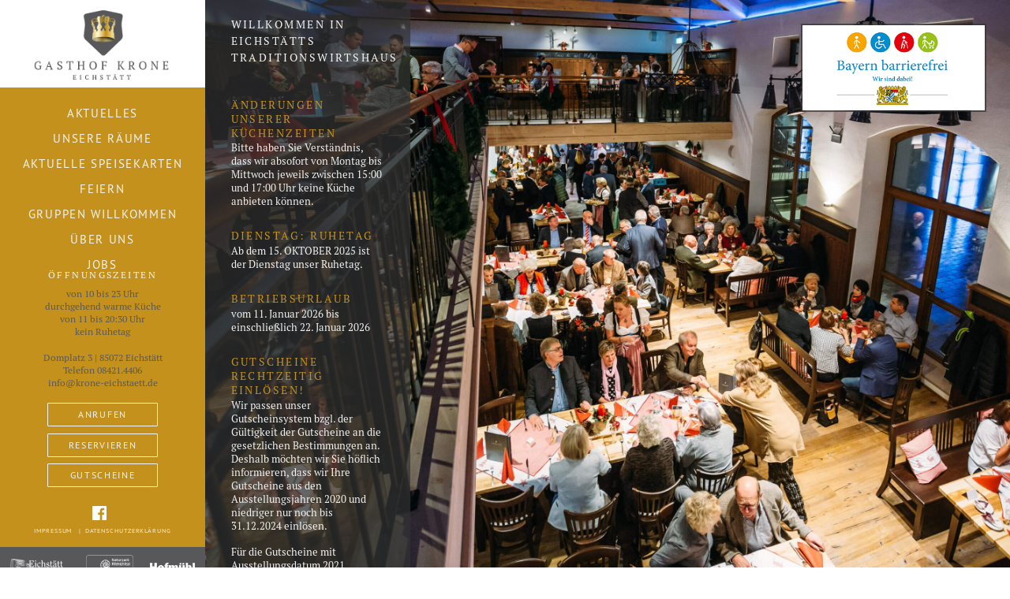

--- FILE ---
content_type: text/html; charset=UTF-8
request_url: https://www.krone-eichstaett.de/?nav_id=20
body_size: 2731
content:
<!doctype html>
<html class="large">
<head>
    <title>Gasthof Krone Eichstaett</title>
    
		<meta charset="utf-8">
		<!--[if IE]><meta http-equiv="X-UA-Compatible" content="IE=edge"><![endif]-->
		<meta name="referrer" content="strict-origin-when-cross-origin">
		<meta name="robots" content="noodp">

    <link rel="canonical" href="https://www.krone-eichstaett.de/" />

    <meta name="viewport" content="width=device-width, initial-scale=1.0"/>
    <link rel="stylesheet" type="text/css" href="/css/style.css?1.2"/>

    <link rel="icon" type="image/gif" href="/layout/favicons/favicon.gif">
<link rel="icon" type="image/png" href="/layout/favicons/favicon.png">
<link rel="apple-touch-icon" href="/layout/favicons/apple-touch-icon.png">
<link rel="apple-touch-icon" href="/layout/favicons/apple-touch-icon-57x57.png" sizes="57x57">
<link rel="apple-touch-icon" href="/layout/favicons/apple-touch-icon-60x60.png" sizes="60x60">
<link rel="apple-touch-icon" href="/layout/favicons/apple-touch-icon-72x72.png" sizes="72x72">
<link rel="apple-touch-icon" href="/layout/favicons/apple-touch-icon-76x76.png" sizes="76x76">
<link rel="apple-touch-icon" href="/layout/favicons/apple-touch-icon-114x114.png" sizes="114x114">
<link rel="apple-touch-icon" href="/layout/favicons/apple-touch-icon-120x120.png" sizes="120x120">
<link rel="apple-touch-icon" href="/layout/favicons/apple-touch-icon-128x128.png" sizes="128x128">
<link rel="apple-touch-icon" href="/layout/favicons/apple-touch-icon-144x144.png" sizes="144x144">
<link rel="apple-touch-icon" href="/layout/favicons/apple-touch-icon-152x152.png" sizes="152x152">
<link rel="apple-touch-icon" href="/layout/favicons/apple-touch-icon-180x180.png" sizes="180x180">
<link rel="apple-touch-icon" href="/layout/favicons/apple-touch-icon-precomposed.png">
<link rel="icon" type="image/png" href="/layout/favicons/favicon-16x16.png" sizes="16x16">
<link rel="icon" type="image/png" href="/layout/favicons/favicon-32x32.png" sizes="32x32">
<link rel="icon" type="image/png" href="/layout/favicons/favicon-96x96.png" sizes="96x96">
<link rel="icon" type="image/png" href="/layout/favicons/favicon-160x160.png" sizes="160x160">
<link rel="icon" type="image/png" href="/layout/favicons/favicon-192x192.png" sizes="192x192">
<link rel="icon" type="image/png" href="/layout/favicons/favicon-196x196.png" sizes="196x196">
<meta name="msapplication-TileImage" content="/layout/favicons/win8-tile-144x144.png">
<meta name="msapplication-TileColor" content="#ffffff">
<meta name="msapplication-navbutton-color" content="#ffffff">
<meta name="msapplication-square70x70logo" content="/layout/favicons/win8-tile-70x70.png">
<meta name="msapplication-square144x144logo" content="/layout/favicons/win8-tile-144x144.png">
<meta name="msapplication-square150x150logo" content="/layout/favicons/win8-tile-150x150.png">
<meta name="msapplication-wide310x150logo" content="/layout/favicons/win8-tile-310x150.png">
<meta name="msapplication-square310x310logo" content="/layout/favicons/win8-tile-310x310.png">    <script type="text/javascript" src="/js/scripts.min.js?4"></script>
    <!--[if lte IE 9]>
    <link rel="stylesheet" type="text/css" href="/css/ie9.css"/>
    <script src="/js/html5.js"></script>
    <script type="text/javascript" src="/js/ie9.js"></script>
    <![endif]-->
    <!--[if lte IE 8]>
    <link rel="stylesheet" type="text/css" href="/css/ie8.css"/>
    <![endif]-->
    </head>
<body>

<div class="first_column_wrap">
    <div class="first_column">
        <div id="wrap_top">
            <header>
                <a href="/">
                    <h1 class="brand">                    <img src="/layout/logo.png" alt="Gasthof Krone Eichstätt"/>
                    </h1>                </a>
                <a id="open-nav-btn" href="#nav-main">Navigation</a>
            </header>
            <nav id="nav-main">
                
<ul>
	<li><a href="/aktuelles/">Aktuelles</a></li>
	<li><a href="/unsere-raeume/">Unsere Räume</a>
<ul>
	<li><a href="/krone-saal/">Krone-Saal</a></li>
	<li><a href="/stuben/">Stuben</a></li>
	<li><a href="/innenhof-terrasse/">Innenhof-Terrasse</a></li>
</ul>
</li>
	<li><a href="/speisekarte/">Aktuelle Speisekarten</a>
<ul>
	<li><a href="?nav_id=20">Menü Heilige Walburga</a></li>
</ul>
</li>
	<li><a href="/feiern/">Feiern</a></li>
	<li><a href="/gruppen/">Gruppen willkommen</a></li>
	<li><a href="/ueber-uns/">Über uns</a></li>
	<li><a href="/jobs/">Jobs</a></li>
</ul>
            </nav>
        </div>

        <div id="wrap_bottom">
            <footer id="info">
                <div id="opening-hours">
                    <p>Öffnungszeiten</p>

                    <p>von 10 bis 23 Uhr<br/>
                        durchgehend warme Küche<br/>
                        von 11 bis 20:30 Uhr<br/>
                        kein Ruhetag
                    </p>
                </div>
                <div id="about-us">
                    <p>
                        Domplatz 3 | 85072 Eichstätt<br/>
                        Telefon 08421.4406<br/>
                        <a href="mailto:info@krone-eichstaett.de" title="E-Mail senden">info@krone-eichstaett.de</a>
                    </p>
                </div>
                <nav id="nav-btn">
                    <ul>
                        <li>
                            <a href="tel:+49-8421-4406 ">
                                <span>anrufen</span>
                            </a>
                        </li>
                        <li>
                            <a href="/reservieren/">
                                <span>reservieren</span>
                            </a>
                        </li>
                        <li>
                            <a href="/gutscheine/">
                                <span>gutscheine</span>
                            </a>
                        </li>
                    </ul>
                </nav>
                <div id="linked">
                    <ul>
                        <li><a href="https://www.facebook.com/Gasthof-Krone-446394042213756" target="_blank"><img src="/layout/linked/fb_logo.png" alt=""></a></li>
<!--                        <li><a href="" target="_blank"><img src="/layout/linked/tripadvisor_logo.png" alt=""></a></li>-->
                    </ul>

                        <ul>
                            <li><a href="/impressum/">Impressum</a></li>
                            <li><a href="/datenschutz/">Datenschutzerklärung</a></li>
                        </ul>
                </div>
            </footer>
            <footer id="footer-partner">
                <ul>
                    <li><a href="http://www.eichstaett.de/" target="_blank"><img src="/layout/partner/eichstaett.png" alt="Homepage der Stadt Eichstätt"></a></li>
                    <li><a href="http://www.naturpark-altmuehltal.de/" target="_blank"><img src="/layout/partner/naturpark_altmuehltal.png" alt="Hompage des Naturpark Altmühltals"></a></li>
                    <li><a href="http://www.hofmuehl.de/" target="_blank"><img src="/layout/partner/hofmuehl.png" alt="Hompage der Brauerei Hofmühl"></a></li>
                </ul>
            </footer>
        </div>
    </div>
</div>


<main>
    <div class="slider">
                <div class="wrap" style="background-image: url('/data/thumbs/img/7838627_eroeffnung-02.jpg')">
            <img src="/data/thumbs/img/7838627_eroeffnung-02.jpg" alt="" />
        </div>        <div class="wrap" style="background-image: url('/data/thumbs/img/7838735_innenhof-terrasse-06.jpg')">
            <img src="/data/thumbs/img/7838735_innenhof-terrasse-06.jpg" alt="" />
        </div>        <div class="wrap" style="background-image: url('/data/thumbs/img/3648156_feiern-stuben.jpg')">
            <img src="/data/thumbs/img/3648156_feiern-stuben.jpg" alt="" />
        </div>        <div class="wrap" style="background-image: url('/data/thumbs/img/4208398_hochzeit-saal.jpg')">
            <img src="/data/thumbs/img/4208398_hochzeit-saal.jpg" alt="" />
        </div>        <div class="wrap" style="background-image: url('/data/thumbs/img/7842155_steak.jpg')">
            <img src="/data/thumbs/img/7842155_steak.jpg" alt="" />
        </div>        <div class="wrap" style="background-image: url('/data/thumbs/img/7848899_domstueberl-01.jpg')">
            <img src="/data/thumbs/img/7848899_domstueberl-01.jpg" alt="" />
        </div>    </div>
    <div id="wrap_content" class="">
        <div class="title_wrap">
        <div class="title_inner">
            <h2>Willkommen in Eichstätts Traditionswirtshaus</h2>
        </div>
    </div>        <div id="write_text_box_107" class="box"><h3>Änderungen unserer Küchenzeiten</h3><div class="text"><p>Bitte haben Sie Verständnis, dass wir absofort von Montag bis Mittwoch jeweils zwischen 15:00 und 17:00 Uhr keine Küche anbieten können.</p></div></div><div id="write_text_box_109" class="box"><h3>Dienstag: Ruhetag</h3><div class="text"><p>Ab dem <strong>15. Oktober 2025</strong> ist der Dienstag unser Ruhetag.</p></div></div><div id="write_text_box_101" class="box"><h3>Betriebsurlaub</h3><div class="text"><p>vom 11. Januar 2026 bis einschließlich 22. Januar 2026</p></div></div><div id="write_text_box_97" class="box"><h3>Gutscheine rechtzeitig einlösen!</h3><div class="text"><p>Wir passen unser Gutscheinsystem bzgl. der Gültigkeit der Gutscheine an die gesetzlichen Bestimmungen an. Deshalb möchten wir Sie höflich informieren, dass wir Ihre Gutscheine aus den Ausstellungsjahren 2020 und niedriger nur noch bis 31.12.2024 einlösen.</p><p>Für die Gutscheine mit Ausstellungsdatum 2021 informieren wir Sie hiermit vorab, dass diese bis Ende 2025 gültig sein werden. Das Ausstellungsdatum finden Sie auf Ihrem Gutschein. Gutscheine haben ab sofort eine Gültigkeit von 3 Jahren (ab Ausstellungsdatum).</p></div></div><div id="write_text_box_87" class="box"><h3>Wir suchen Verstärkung für unser Team – ab sofort!</h3><div class="text"><p><b>Koch m/w/d für leitende Position – Vollzeit<br />und Koch – Tournant m/w/d – Vollzeit</b></p>
<p>Profil: abgeschlossene Berufsausbildung zum Koch<br />selbstständiges Arbeiten, Zuverlässigkeit und Teamfähigkeit</p>
<p></p>
<p><b>Servicekräfte m/w/d – in Voll-/Teilzeit oder Aushilfe <br /></b><b>und Food-Runner m/w/d – zur Aushilfe oder in Teilzeit</b></p>
<p></p>
<p>Wir bieten Ihnen eine leistungsgerechte Bezahlung und ein unbefristetes Arbeitsverhältnis.</p>
<p></p>
<p>Wir freuen uns auf Ihre vollständigen Bewerbungsunterlagen<br />per Post oder persönlich nach telefonischer Vereinbarung.</p></div></div>    </div>

    <a href="https://www.barrierefrei.bayern.de/" target="_blank"
       id="auszeichnung-barrierefrei">
        <img src="/layout/auszeichnung-barrierefrei.png"
             alt="Auszeichnung Bayern barrierefrei"/>
    </a>
</main>

</body>
</html>

--- FILE ---
content_type: text/css
request_url: https://www.krone-eichstaett.de/css/style.css?1.2
body_size: 11731
content:
/*!
 * Bootstrap v3.3.5 (http://getbootstrap.com)
 * Copyright 2011-2015 Twitter, Inc.
 * Licensed under MIT (https://github.com/twbs/bootstrap/blob/master/LICENSE)
 *//*! normalize.css v3.0.3 | MIT License | github.com/necolas/normalize.css */@import '/css/bootstrap-clockpicker.min.css';@import '/css/bootstrap-datepicker3.min.css';@import '/css/fonts.css';@import '/css/owl.carousel.css';html{font-family:sans-serif;-ms-text-size-adjust:100%;-webkit-text-size-adjust:100%}body{margin:0}article,aside,details,figcaption,figure,footer,header,hgroup,main,menu,nav,section,summary{display:block}audio,canvas,progress,video{display:inline-block;vertical-align:baseline}audio:not([controls]){display:none;height:0}[hidden],template{display:none}a{background-color:transparent}a:active,a:hover{outline:0}abbr[title]{border-bottom:1px dotted}b,strong{font-weight:bold}dfn{font-style:italic}h1{font-size:2em;margin:.67em 0}mark{background:#ff0;color:#000}small{font-size:80%}sub,sup{font-size:75%;line-height:0;position:relative;vertical-align:baseline}sup{top:-0.5em}sub{bottom:-0.25em}img{border:0}svg:not(:root){overflow:hidden}figure{margin:1em 40px}hr{box-sizing:content-box;height:0}pre{overflow:auto}code,kbd,pre,samp{font-family:monospace, monospace;font-size:1em}button,input,optgroup,select,textarea{color:inherit;font:inherit;margin:0}button{overflow:visible}button,select{text-transform:none}button,html input[type="button"],input[type="reset"],input[type="submit"]{-webkit-appearance:button;cursor:pointer}button[disabled],html input[disabled]{cursor:default}button::-moz-focus-inner,input::-moz-focus-inner{border:0;padding:0}input{line-height:normal}input[type="checkbox"],input[type="radio"]{box-sizing:border-box;padding:0}input[type="number"]::-webkit-inner-spin-button,input[type="number"]::-webkit-outer-spin-button{height:auto}input[type="search"]{-webkit-appearance:textfield;box-sizing:content-box}input[type="search"]::-webkit-search-cancel-button,input[type="search"]::-webkit-search-decoration{-webkit-appearance:none}fieldset{border:1px solid #c0c0c0;margin:0 2px;padding:.35em .625em .75em}legend{border:0;padding:0}textarea{overflow:auto}optgroup{font-weight:bold}table{border-collapse:collapse;border-spacing:0}td,th{padding:0}/*! Source: https://github.com/h5bp/html5-boilerplate/blob/master/src/css/main.css */@media print{*,*:before,*:after{background:transparent !important;color:#000 !important;box-shadow:none !important;text-shadow:none !important}a,a:visited{text-decoration:underline}a[href^="#"]:after,a[href^="javascript:"]:after{content:""}pre,blockquote{border:1px solid #999;page-break-inside:avoid}thead{display:table-header-group}tr,img{page-break-inside:avoid}img{max-width:100% !important}p,h2,h3{orphans:3;widows:3}h2,h3{page-break-after:avoid}.navbar{display:none}.btn>.caret,.dropup>.btn>.caret{border-top-color:#000 !important}.label{border:1px solid #000}.table{border-collapse:collapse !important}.table td,.table th{background-color:#fff !important}.table-bordered th,.table-bordered td{border:1px solid #ddd !important}}@font-face{font-family:'Glyphicons Halflings';src:url('../fonts/glyphicons-halflings-regular.eot');src:url('../fonts/glyphicons-halflings-regular.eot?#iefix') format('embedded-opentype'),url('../fonts/glyphicons-halflings-regular.woff2') format('woff2'),url('../fonts/glyphicons-halflings-regular.woff') format('woff'),url('../fonts/glyphicons-halflings-regular.ttf') format('truetype'),url('../fonts/glyphicons-halflings-regular.svg#glyphicons_halflingsregular') format('svg')}.glyphicon{position:relative;top:1px;display:inline-block;font-family:'Glyphicons Halflings';font-style:normal;font-weight:normal;line-height:1;-webkit-font-smoothing:antialiased;-moz-osx-font-smoothing:grayscale}.glyphicon-asterisk:before{content:"\2a"}.glyphicon-plus:before{content:"\2b"}.glyphicon-euro:before,.glyphicon-eur:before{content:"\20ac"}.glyphicon-minus:before{content:"\2212"}.glyphicon-cloud:before{content:"\2601"}.glyphicon-envelope:before{content:"\2709"}.glyphicon-pencil:before{content:"\270f"}.glyphicon-glass:before{content:"\e001"}.glyphicon-music:before{content:"\e002"}.glyphicon-search:before{content:"\e003"}.glyphicon-heart:before{content:"\e005"}.glyphicon-star:before{content:"\e006"}.glyphicon-star-empty:before{content:"\e007"}.glyphicon-user:before{content:"\e008"}.glyphicon-film:before{content:"\e009"}.glyphicon-th-large:before{content:"\e010"}.glyphicon-th:before{content:"\e011"}.glyphicon-th-list:before{content:"\e012"}.glyphicon-ok:before{content:"\e013"}.glyphicon-remove:before{content:"\e014"}.glyphicon-zoom-in:before{content:"\e015"}.glyphicon-zoom-out:before{content:"\e016"}.glyphicon-off:before{content:"\e017"}.glyphicon-signal:before{content:"\e018"}.glyphicon-cog:before{content:"\e019"}.glyphicon-trash:before{content:"\e020"}.glyphicon-home:before{content:"\e021"}.glyphicon-file:before{content:"\e022"}.glyphicon-time:before{content:"\e023"}.glyphicon-road:before{content:"\e024"}.glyphicon-download-alt:before{content:"\e025"}.glyphicon-download:before{content:"\e026"}.glyphicon-upload:before{content:"\e027"}.glyphicon-inbox:before{content:"\e028"}.glyphicon-play-circle:before{content:"\e029"}.glyphicon-repeat:before{content:"\e030"}.glyphicon-refresh:before{content:"\e031"}.glyphicon-list-alt:before{content:"\e032"}.glyphicon-lock:before{content:"\e033"}.glyphicon-flag:before{content:"\e034"}.glyphicon-headphones:before{content:"\e035"}.glyphicon-volume-off:before{content:"\e036"}.glyphicon-volume-down:before{content:"\e037"}.glyphicon-volume-up:before{content:"\e038"}.glyphicon-qrcode:before{content:"\e039"}.glyphicon-barcode:before{content:"\e040"}.glyphicon-tag:before{content:"\e041"}.glyphicon-tags:before{content:"\e042"}.glyphicon-book:before{content:"\e043"}.glyphicon-bookmark:before{content:"\e044"}.glyphicon-print:before{content:"\e045"}.glyphicon-camera:before{content:"\e046"}.glyphicon-font:before{content:"\e047"}.glyphicon-bold:before{content:"\e048"}.glyphicon-italic:before{content:"\e049"}.glyphicon-text-height:before{content:"\e050"}.glyphicon-text-width:before{content:"\e051"}.glyphicon-align-left:before{content:"\e052"}.glyphicon-align-center:before{content:"\e053"}.glyphicon-align-right:before{content:"\e054"}.glyphicon-align-justify:before{content:"\e055"}.glyphicon-list:before{content:"\e056"}.glyphicon-indent-left:before{content:"\e057"}.glyphicon-indent-right:before{content:"\e058"}.glyphicon-facetime-video:before{content:"\e059"}.glyphicon-picture:before{content:"\e060"}.glyphicon-map-marker:before{content:"\e062"}.glyphicon-adjust:before{content:"\e063"}.glyphicon-tint:before{content:"\e064"}.glyphicon-edit:before{content:"\e065"}.glyphicon-share:before{content:"\e066"}.glyphicon-check:before{content:"\e067"}.glyphicon-move:before{content:"\e068"}.glyphicon-step-backward:before{content:"\e069"}.glyphicon-fast-backward:before{content:"\e070"}.glyphicon-backward:before{content:"\e071"}.glyphicon-play:before{content:"\e072"}.glyphicon-pause:before{content:"\e073"}.glyphicon-stop:before{content:"\e074"}.glyphicon-forward:before{content:"\e075"}.glyphicon-fast-forward:before{content:"\e076"}.glyphicon-step-forward:before{content:"\e077"}.glyphicon-eject:before{content:"\e078"}.glyphicon-chevron-left:before{content:"\e079"}.glyphicon-chevron-right:before{content:"\e080"}.glyphicon-plus-sign:before{content:"\e081"}.glyphicon-minus-sign:before{content:"\e082"}.glyphicon-remove-sign:before{content:"\e083"}.glyphicon-ok-sign:before{content:"\e084"}.glyphicon-question-sign:before{content:"\e085"}.glyphicon-info-sign:before{content:"\e086"}.glyphicon-screenshot:before{content:"\e087"}.glyphicon-remove-circle:before{content:"\e088"}.glyphicon-ok-circle:before{content:"\e089"}.glyphicon-ban-circle:before{content:"\e090"}.glyphicon-arrow-left:before{content:"\e091"}.glyphicon-arrow-right:before{content:"\e092"}.glyphicon-arrow-up:before{content:"\e093"}.glyphicon-arrow-down:before{content:"\e094"}.glyphicon-share-alt:before{content:"\e095"}.glyphicon-resize-full:before{content:"\e096"}.glyphicon-resize-small:before{content:"\e097"}.glyphicon-exclamation-sign:before{content:"\e101"}.glyphicon-gift:before{content:"\e102"}.glyphicon-leaf:before{content:"\e103"}.glyphicon-fire:before{content:"\e104"}.glyphicon-eye-open:before{content:"\e105"}.glyphicon-eye-close:before{content:"\e106"}.glyphicon-warning-sign:before{content:"\e107"}.glyphicon-plane:before{content:"\e108"}.glyphicon-calendar:before{content:"\e109"}.glyphicon-random:before{content:"\e110"}.glyphicon-comment:before{content:"\e111"}.glyphicon-magnet:before{content:"\e112"}.glyphicon-chevron-up:before{content:"\e113"}.glyphicon-chevron-down:before{content:"\e114"}.glyphicon-retweet:before{content:"\e115"}.glyphicon-shopping-cart:before{content:"\e116"}.glyphicon-folder-close:before{content:"\e117"}.glyphicon-folder-open:before{content:"\e118"}.glyphicon-resize-vertical:before{content:"\e119"}.glyphicon-resize-horizontal:before{content:"\e120"}.glyphicon-hdd:before{content:"\e121"}.glyphicon-bullhorn:before{content:"\e122"}.glyphicon-bell:before{content:"\e123"}.glyphicon-certificate:before{content:"\e124"}.glyphicon-thumbs-up:before{content:"\e125"}.glyphicon-thumbs-down:before{content:"\e126"}.glyphicon-hand-right:before{content:"\e127"}.glyphicon-hand-left:before{content:"\e128"}.glyphicon-hand-up:before{content:"\e129"}.glyphicon-hand-down:before{content:"\e130"}.glyphicon-circle-arrow-right:before{content:"\e131"}.glyphicon-circle-arrow-left:before{content:"\e132"}.glyphicon-circle-arrow-up:before{content:"\e133"}.glyphicon-circle-arrow-down:before{content:"\e134"}.glyphicon-globe:before{content:"\e135"}.glyphicon-wrench:before{content:"\e136"}.glyphicon-tasks:before{content:"\e137"}.glyphicon-filter:before{content:"\e138"}.glyphicon-briefcase:before{content:"\e139"}.glyphicon-fullscreen:before{content:"\e140"}.glyphicon-dashboard:before{content:"\e141"}.glyphicon-paperclip:before{content:"\e142"}.glyphicon-heart-empty:before{content:"\e143"}.glyphicon-link:before{content:"\e144"}.glyphicon-phone:before{content:"\e145"}.glyphicon-pushpin:before{content:"\e146"}.glyphicon-usd:before{content:"\e148"}.glyphicon-gbp:before{content:"\e149"}.glyphicon-sort:before{content:"\e150"}.glyphicon-sort-by-alphabet:before{content:"\e151"}.glyphicon-sort-by-alphabet-alt:before{content:"\e152"}.glyphicon-sort-by-order:before{content:"\e153"}.glyphicon-sort-by-order-alt:before{content:"\e154"}.glyphicon-sort-by-attributes:before{content:"\e155"}.glyphicon-sort-by-attributes-alt:before{content:"\e156"}.glyphicon-unchecked:before{content:"\e157"}.glyphicon-expand:before{content:"\e158"}.glyphicon-collapse-down:before{content:"\e159"}.glyphicon-collapse-up:before{content:"\e160"}.glyphicon-log-in:before{content:"\e161"}.glyphicon-flash:before{content:"\e162"}.glyphicon-log-out:before{content:"\e163"}.glyphicon-new-window:before{content:"\e164"}.glyphicon-record:before{content:"\e165"}.glyphicon-save:before{content:"\e166"}.glyphicon-open:before{content:"\e167"}.glyphicon-saved:before{content:"\e168"}.glyphicon-import:before{content:"\e169"}.glyphicon-export:before{content:"\e170"}.glyphicon-send:before{content:"\e171"}.glyphicon-floppy-disk:before{content:"\e172"}.glyphicon-floppy-saved:before{content:"\e173"}.glyphicon-floppy-remove:before{content:"\e174"}.glyphicon-floppy-save:before{content:"\e175"}.glyphicon-floppy-open:before{content:"\e176"}.glyphicon-credit-card:before{content:"\e177"}.glyphicon-transfer:before{content:"\e178"}.glyphicon-cutlery:before{content:"\e179"}.glyphicon-header:before{content:"\e180"}.glyphicon-compressed:before{content:"\e181"}.glyphicon-earphone:before{content:"\e182"}.glyphicon-phone-alt:before{content:"\e183"}.glyphicon-tower:before{content:"\e184"}.glyphicon-stats:before{content:"\e185"}.glyphicon-sd-video:before{content:"\e186"}.glyphicon-hd-video:before{content:"\e187"}.glyphicon-subtitles:before{content:"\e188"}.glyphicon-sound-stereo:before{content:"\e189"}.glyphicon-sound-dolby:before{content:"\e190"}.glyphicon-sound-5-1:before{content:"\e191"}.glyphicon-sound-6-1:before{content:"\e192"}.glyphicon-sound-7-1:before{content:"\e193"}.glyphicon-copyright-mark:before{content:"\e194"}.glyphicon-registration-mark:before{content:"\e195"}.glyphicon-cloud-download:before{content:"\e197"}.glyphicon-cloud-upload:before{content:"\e198"}.glyphicon-tree-conifer:before{content:"\e199"}.glyphicon-tree-deciduous:before{content:"\e200"}.glyphicon-cd:before{content:"\e201"}.glyphicon-save-file:before{content:"\e202"}.glyphicon-open-file:before{content:"\e203"}.glyphicon-level-up:before{content:"\e204"}.glyphicon-copy:before{content:"\e205"}.glyphicon-paste:before{content:"\e206"}.glyphicon-alert:before{content:"\e209"}.glyphicon-equalizer:before{content:"\e210"}.glyphicon-king:before{content:"\e211"}.glyphicon-queen:before{content:"\e212"}.glyphicon-pawn:before{content:"\e213"}.glyphicon-bishop:before{content:"\e214"}.glyphicon-knight:before{content:"\e215"}.glyphicon-baby-formula:before{content:"\e216"}.glyphicon-tent:before{content:"\26fa"}.glyphicon-blackboard:before{content:"\e218"}.glyphicon-bed:before{content:"\e219"}.glyphicon-apple:before{content:"\f8ff"}.glyphicon-erase:before{content:"\e221"}.glyphicon-hourglass:before{content:"\231b"}.glyphicon-lamp:before{content:"\e223"}.glyphicon-duplicate:before{content:"\e224"}.glyphicon-piggy-bank:before{content:"\e225"}.glyphicon-scissors:before{content:"\e226"}.glyphicon-bitcoin:before{content:"\e227"}.glyphicon-btc:before{content:"\e227"}.glyphicon-xbt:before{content:"\e227"}.glyphicon-yen:before{content:"\00a5"}.glyphicon-jpy:before{content:"\00a5"}.glyphicon-ruble:before{content:"\20bd"}.glyphicon-rub:before{content:"\20bd"}.glyphicon-scale:before{content:"\e230"}.glyphicon-ice-lolly:before{content:"\e231"}.glyphicon-ice-lolly-tasted:before{content:"\e232"}.glyphicon-education:before{content:"\e233"}.glyphicon-option-horizontal:before{content:"\e234"}.glyphicon-option-vertical:before{content:"\e235"}.glyphicon-menu-hamburger:before{content:"\e236"}.glyphicon-modal-window:before{content:"\e237"}.glyphicon-oil:before{content:"\e238"}.glyphicon-grain:before{content:"\e239"}.glyphicon-sunglasses:before{content:"\e240"}.glyphicon-text-size:before{content:"\e241"}.glyphicon-text-color:before{content:"\e242"}.glyphicon-text-background:before{content:"\e243"}.glyphicon-object-align-top:before{content:"\e244"}.glyphicon-object-align-bottom:before{content:"\e245"}.glyphicon-object-align-horizontal:before{content:"\e246"}.glyphicon-object-align-left:before{content:"\e247"}.glyphicon-object-align-vertical:before{content:"\e248"}.glyphicon-object-align-right:before{content:"\e249"}.glyphicon-triangle-right:before{content:"\e250"}.glyphicon-triangle-left:before{content:"\e251"}.glyphicon-triangle-bottom:before{content:"\e252"}.glyphicon-triangle-top:before{content:"\e253"}.glyphicon-console:before{content:"\e254"}.glyphicon-superscript:before{content:"\e255"}.glyphicon-subscript:before{content:"\e256"}.glyphicon-menu-left:before{content:"\e257"}.glyphicon-menu-right:before{content:"\e258"}.glyphicon-menu-down:before{content:"\e259"}.glyphicon-menu-up:before{content:"\e260"}fieldset{padding:0;margin:0;border:0;min-width:0}legend{display:block;width:100%;padding:0;margin-bottom:20px;font-size:21px;line-height:inherit;color:#333;border:0;border-bottom:1px solid #e5e5e5}label{display:inline-block;max-width:100%;margin-bottom:5px;font-weight:bold}input[type="search"]{-webkit-box-sizing:border-box;-moz-box-sizing:border-box;box-sizing:border-box}input[type="radio"],input[type="checkbox"]{margin:4px 0 0;margin-top:1px \9;line-height:normal}input[type="file"]{display:block}input[type="range"]{display:block;width:100%}select[multiple],select[size]{height:auto}input[type="file"]:focus,input[type="radio"]:focus,input[type="checkbox"]:focus{outline:thin dotted;outline:5px auto -webkit-focus-ring-color;outline-offset:-2px}output{display:block;padding-top:7px;font-size:14px;line-height:1.42857143;color:#555}.form-control{display:block;width:100%;height:34px;padding:6px 12px;font-size:14px;line-height:1.42857143;color:#555;background-color:#fff;background-image:none;border:1px solid #ccc;border-radius:4px;-webkit-box-shadow:inset 0 1px 1px rgba(0,0,0,0.075);box-shadow:inset 0 1px 1px rgba(0,0,0,0.075);-webkit-transition:border-color ease-in-out .15s, box-shadow ease-in-out .15s;-o-transition:border-color ease-in-out .15s, box-shadow ease-in-out .15s;transition:border-color ease-in-out .15s, box-shadow ease-in-out .15s}.form-control:focus{border-color:#66afe9;outline:0;-webkit-box-shadow:inset 0 1px 1px rgba(0,0,0,.075), 0 0 8px rgba(102, 175, 233, 0.6);box-shadow:inset 0 1px 1px rgba(0,0,0,.075), 0 0 8px rgba(102, 175, 233, 0.6)}.form-control::-moz-placeholder{color:#999;opacity:1}.form-control:-ms-input-placeholder{color:#999}.form-control::-webkit-input-placeholder{color:#999}.form-control[disabled],.form-control[readonly],fieldset[disabled] .form-control{background-color:#eee;opacity:1}.form-control[disabled],fieldset[disabled] .form-control{cursor:not-allowed}textarea.form-control{height:auto}input[type="search"]{-webkit-appearance:none}@media screen and (-webkit-min-device-pixel-ratio:0){input[type="date"].form-control,input[type="time"].form-control,input[type="datetime-local"].form-control,input[type="month"].form-control{line-height:34px}input[type="date"].input-sm,input[type="time"].input-sm,input[type="datetime-local"].input-sm,input[type="month"].input-sm,.input-group-sm input[type="date"],.input-group-sm input[type="time"],.input-group-sm input[type="datetime-local"],.input-group-sm input[type="month"]{line-height:30px}input[type="date"].input-lg,input[type="time"].input-lg,input[type="datetime-local"].input-lg,input[type="month"].input-lg,.input-group-lg input[type="date"],.input-group-lg input[type="time"],.input-group-lg input[type="datetime-local"],.input-group-lg input[type="month"]{line-height:46px}}.form-group{margin-bottom:15px}.radio,.checkbox{position:relative;display:block;margin-top:10px;margin-bottom:10px}.radio label,.checkbox label{min-height:20px;padding-left:20px;margin-bottom:0;font-weight:normal;cursor:pointer}.radio input[type="radio"],.radio-inline input[type="radio"],.checkbox input[type="checkbox"],.checkbox-inline input[type="checkbox"]{position:absolute;margin-left:-20px;margin-top:4px \9}.radio+.radio,.checkbox+.checkbox{margin-top:-5px}.radio-inline,.checkbox-inline{position:relative;display:inline-block;padding-left:20px;margin-bottom:0;vertical-align:middle;font-weight:normal;cursor:pointer}.radio-inline+.radio-inline,.checkbox-inline+.checkbox-inline{margin-top:0;margin-left:10px}input[type="radio"][disabled],input[type="checkbox"][disabled],input[type="radio"].disabled,input[type="checkbox"].disabled,fieldset[disabled] input[type="radio"],fieldset[disabled] input[type="checkbox"]{cursor:not-allowed}.radio-inline.disabled,.checkbox-inline.disabled,fieldset[disabled] .radio-inline,fieldset[disabled] .checkbox-inline{cursor:not-allowed}.radio.disabled label,.checkbox.disabled label,fieldset[disabled] .radio label,fieldset[disabled] .checkbox label{cursor:not-allowed}.form-control-static{padding-top:7px;padding-bottom:7px;margin-bottom:0;min-height:34px}.form-control-static.input-lg,.form-control-static.input-sm{padding-left:0;padding-right:0}.input-sm{height:30px;padding:5px 10px;font-size:12px;line-height:1.5;border-radius:3px}select.input-sm{height:30px;line-height:30px}textarea.input-sm,select[multiple].input-sm{height:auto}.form-group-sm .form-control{height:30px;padding:5px 10px;font-size:12px;line-height:1.5;border-radius:3px}.form-group-sm select.form-control{height:30px;line-height:30px}.form-group-sm textarea.form-control,.form-group-sm select[multiple].form-control{height:auto}.form-group-sm .form-control-static{height:30px;min-height:32px;padding:6px 10px;font-size:12px;line-height:1.5}.input-lg{height:46px;padding:10px 16px;font-size:18px;line-height:1.3333333;border-radius:6px}select.input-lg{height:46px;line-height:46px}textarea.input-lg,select[multiple].input-lg{height:auto}.form-group-lg .form-control{height:46px;padding:10px 16px;font-size:18px;line-height:1.3333333;border-radius:6px}.form-group-lg select.form-control{height:46px;line-height:46px}.form-group-lg textarea.form-control,.form-group-lg select[multiple].form-control{height:auto}.form-group-lg .form-control-static{height:46px;min-height:38px;padding:11px 16px;font-size:18px;line-height:1.3333333}.has-feedback{position:relative}.has-feedback .form-control{padding-right:42.5px}.form-control-feedback{position:absolute;top:0;right:0;z-index:2;display:block;width:34px;height:34px;line-height:34px;text-align:center;pointer-events:none}.input-lg+.form-control-feedback,.input-group-lg+.form-control-feedback,.form-group-lg .form-control+.form-control-feedback{width:46px;height:46px;line-height:46px}.input-sm+.form-control-feedback,.input-group-sm+.form-control-feedback,.form-group-sm .form-control+.form-control-feedback{width:30px;height:30px;line-height:30px}.has-success .help-block,.has-success .control-label,.has-success .radio,.has-success .checkbox,.has-success .radio-inline,.has-success .checkbox-inline,.has-success.radio label,.has-success.checkbox label,.has-success.radio-inline label,.has-success.checkbox-inline label{color:#3c763d}.has-success .form-control{border-color:#3c763d;-webkit-box-shadow:inset 0 1px 1px rgba(0,0,0,0.075);box-shadow:inset 0 1px 1px rgba(0,0,0,0.075)}.has-success .form-control:focus{border-color:#2b542c;-webkit-box-shadow:inset 0 1px 1px rgba(0,0,0,0.075),0 0 6px #67b168;box-shadow:inset 0 1px 1px rgba(0,0,0,0.075),0 0 6px #67b168}.has-success .input-group-addon{color:#3c763d;border-color:#3c763d;background-color:#dff0d8}.has-success .form-control-feedback{color:#3c763d}.has-warning .help-block,.has-warning .control-label,.has-warning .radio,.has-warning .checkbox,.has-warning .radio-inline,.has-warning .checkbox-inline,.has-warning.radio label,.has-warning.checkbox label,.has-warning.radio-inline label,.has-warning.checkbox-inline label{color:#8a6d3b}.has-warning .form-control{border-color:#8a6d3b;-webkit-box-shadow:inset 0 1px 1px rgba(0,0,0,0.075);box-shadow:inset 0 1px 1px rgba(0,0,0,0.075)}.has-warning .form-control:focus{border-color:#66512c;-webkit-box-shadow:inset 0 1px 1px rgba(0,0,0,0.075),0 0 6px #c0a16b;box-shadow:inset 0 1px 1px rgba(0,0,0,0.075),0 0 6px #c0a16b}.has-warning .input-group-addon{color:#8a6d3b;border-color:#8a6d3b;background-color:#fcf8e3}.has-warning .form-control-feedback{color:#8a6d3b}.has-error .help-block,.has-error .control-label,.has-error .radio,.has-error .checkbox,.has-error .radio-inline,.has-error .checkbox-inline,.has-error.radio label,.has-error.checkbox label,.has-error.radio-inline label,.has-error.checkbox-inline label{color:#a94442}.has-error .form-control{border-color:#a94442;-webkit-box-shadow:inset 0 1px 1px rgba(0,0,0,0.075);box-shadow:inset 0 1px 1px rgba(0,0,0,0.075)}.has-error .form-control:focus{border-color:#843534;-webkit-box-shadow:inset 0 1px 1px rgba(0,0,0,0.075),0 0 6px #ce8483;box-shadow:inset 0 1px 1px rgba(0,0,0,0.075),0 0 6px #ce8483}.has-error .input-group-addon{color:#a94442;border-color:#a94442;background-color:#f2dede}.has-error .form-control-feedback{color:#a94442}.has-feedback label~.form-control-feedback{top:25px}.has-feedback label.sr-only~.form-control-feedback{top:0}.help-block{display:block;margin-top:5px;margin-bottom:10px;color:#737373}@media (min-width:768px){.form-inline .form-group{display:inline-block;margin-bottom:0;vertical-align:middle}.form-inline .form-control{display:inline-block;width:auto;vertical-align:middle}.form-inline .form-control-static{display:inline-block}.form-inline .input-group{display:inline-table;vertical-align:middle}.form-inline .input-group .input-group-addon,.form-inline .input-group .input-group-btn,.form-inline .input-group .form-control{width:auto}.form-inline .input-group>.form-control{width:100%}.form-inline .control-label{margin-bottom:0;vertical-align:middle}.form-inline .radio,.form-inline .checkbox{display:inline-block;margin-top:0;margin-bottom:0;vertical-align:middle}.form-inline .radio label,.form-inline .checkbox label{padding-left:0}.form-inline .radio input[type="radio"],.form-inline .checkbox input[type="checkbox"]{position:relative;margin-left:0}.form-inline .has-feedback .form-control-feedback{top:0}}.form-horizontal .radio,.form-horizontal .checkbox,.form-horizontal .radio-inline,.form-horizontal .checkbox-inline{margin-top:0;margin-bottom:0;padding-top:7px}.form-horizontal .radio,.form-horizontal .checkbox{min-height:27px}.form-horizontal .form-group{margin-left:-15px;margin-right:-15px}@media (min-width:768px){.form-horizontal .control-label{text-align:right;margin-bottom:0;padding-top:7px}}.form-horizontal .has-feedback .form-control-feedback{right:15px}@media (min-width:768px){.form-horizontal .form-group-lg .control-label{padding-top:14.333333px;font-size:18px}}@media (min-width:768px){.form-horizontal .form-group-sm .control-label{padding-top:6px;font-size:12px}}.btn{display:inline-block;margin-bottom:0;font-weight:normal;text-align:center;vertical-align:middle;touch-action:manipulation;cursor:pointer;background-image:none;border:1px solid transparent;white-space:nowrap;padding:6px 12px;font-size:14px;line-height:1.42857143;border-radius:4px;-webkit-user-select:none;-moz-user-select:none;-ms-user-select:none;user-select:none}.btn:focus,.btn:active:focus,.btn.active:focus,.btn.focus,.btn:active.focus,.btn.active.focus{outline:thin dotted;outline:5px auto -webkit-focus-ring-color;outline-offset:-2px}.btn:hover,.btn:focus,.btn.focus{color:#333;text-decoration:none}.btn:active,.btn.active{outline:0;background-image:none;-webkit-box-shadow:inset 0 3px 5px rgba(0,0,0,0.125);box-shadow:inset 0 3px 5px rgba(0,0,0,0.125)}.btn.disabled,.btn[disabled],fieldset[disabled] .btn{cursor:not-allowed;opacity:.65;filter:alpha(opacity=65);-webkit-box-shadow:none;box-shadow:none}a.btn.disabled,fieldset[disabled] a.btn{pointer-events:none}.btn-default{color:#333;background-color:#fff;border-color:#ccc}.btn-default:focus,.btn-default.focus{color:#333;background-color:#e6e6e6;border-color:#8c8c8c}.btn-default:hover{color:#333;background-color:#e6e6e6;border-color:#adadad}.btn-default:active,.btn-default.active,.open>.dropdown-toggle.btn-default{color:#333;background-color:#e6e6e6;border-color:#adadad}.btn-default:active:hover,.btn-default.active:hover,.open>.dropdown-toggle.btn-default:hover,.btn-default:active:focus,.btn-default.active:focus,.open>.dropdown-toggle.btn-default:focus,.btn-default:active.focus,.btn-default.active.focus,.open>.dropdown-toggle.btn-default.focus{color:#333;background-color:#d4d4d4;border-color:#8c8c8c}.btn-default:active,.btn-default.active,.open>.dropdown-toggle.btn-default{background-image:none}.btn-default.disabled,.btn-default[disabled],fieldset[disabled] .btn-default,.btn-default.disabled:hover,.btn-default[disabled]:hover,fieldset[disabled] .btn-default:hover,.btn-default.disabled:focus,.btn-default[disabled]:focus,fieldset[disabled] .btn-default:focus,.btn-default.disabled.focus,.btn-default[disabled].focus,fieldset[disabled] .btn-default.focus,.btn-default.disabled:active,.btn-default[disabled]:active,fieldset[disabled] .btn-default:active,.btn-default.disabled.active,.btn-default[disabled].active,fieldset[disabled] .btn-default.active{background-color:#fff;border-color:#ccc}.btn-default .badge{color:#fff;background-color:#333}.btn-primary{color:#fff;background-color:#337ab7;border-color:#2e6da4}.btn-primary:focus,.btn-primary.focus{color:#fff;background-color:#286090;border-color:#122b40}.btn-primary:hover{color:#fff;background-color:#286090;border-color:#204d74}.btn-primary:active,.btn-primary.active,.open>.dropdown-toggle.btn-primary{color:#fff;background-color:#286090;border-color:#204d74}.btn-primary:active:hover,.btn-primary.active:hover,.open>.dropdown-toggle.btn-primary:hover,.btn-primary:active:focus,.btn-primary.active:focus,.open>.dropdown-toggle.btn-primary:focus,.btn-primary:active.focus,.btn-primary.active.focus,.open>.dropdown-toggle.btn-primary.focus{color:#fff;background-color:#204d74;border-color:#122b40}.btn-primary:active,.btn-primary.active,.open>.dropdown-toggle.btn-primary{background-image:none}.btn-primary.disabled,.btn-primary[disabled],fieldset[disabled] .btn-primary,.btn-primary.disabled:hover,.btn-primary[disabled]:hover,fieldset[disabled] .btn-primary:hover,.btn-primary.disabled:focus,.btn-primary[disabled]:focus,fieldset[disabled] .btn-primary:focus,.btn-primary.disabled.focus,.btn-primary[disabled].focus,fieldset[disabled] .btn-primary.focus,.btn-primary.disabled:active,.btn-primary[disabled]:active,fieldset[disabled] .btn-primary:active,.btn-primary.disabled.active,.btn-primary[disabled].active,fieldset[disabled] .btn-primary.active{background-color:#337ab7;border-color:#2e6da4}.btn-primary .badge{color:#337ab7;background-color:#fff}.btn-success{color:#fff;background-color:#5cb85c;border-color:#4cae4c}.btn-success:focus,.btn-success.focus{color:#fff;background-color:#449d44;border-color:#255625}.btn-success:hover{color:#fff;background-color:#449d44;border-color:#398439}.btn-success:active,.btn-success.active,.open>.dropdown-toggle.btn-success{color:#fff;background-color:#449d44;border-color:#398439}.btn-success:active:hover,.btn-success.active:hover,.open>.dropdown-toggle.btn-success:hover,.btn-success:active:focus,.btn-success.active:focus,.open>.dropdown-toggle.btn-success:focus,.btn-success:active.focus,.btn-success.active.focus,.open>.dropdown-toggle.btn-success.focus{color:#fff;background-color:#398439;border-color:#255625}.btn-success:active,.btn-success.active,.open>.dropdown-toggle.btn-success{background-image:none}.btn-success.disabled,.btn-success[disabled],fieldset[disabled] .btn-success,.btn-success.disabled:hover,.btn-success[disabled]:hover,fieldset[disabled] .btn-success:hover,.btn-success.disabled:focus,.btn-success[disabled]:focus,fieldset[disabled] .btn-success:focus,.btn-success.disabled.focus,.btn-success[disabled].focus,fieldset[disabled] .btn-success.focus,.btn-success.disabled:active,.btn-success[disabled]:active,fieldset[disabled] .btn-success:active,.btn-success.disabled.active,.btn-success[disabled].active,fieldset[disabled] .btn-success.active{background-color:#5cb85c;border-color:#4cae4c}.btn-success .badge{color:#5cb85c;background-color:#fff}.btn-info{color:#fff;background-color:#5bc0de;border-color:#46b8da}.btn-info:focus,.btn-info.focus{color:#fff;background-color:#31b0d5;border-color:#1b6d85}.btn-info:hover{color:#fff;background-color:#31b0d5;border-color:#269abc}.btn-info:active,.btn-info.active,.open>.dropdown-toggle.btn-info{color:#fff;background-color:#31b0d5;border-color:#269abc}.btn-info:active:hover,.btn-info.active:hover,.open>.dropdown-toggle.btn-info:hover,.btn-info:active:focus,.btn-info.active:focus,.open>.dropdown-toggle.btn-info:focus,.btn-info:active.focus,.btn-info.active.focus,.open>.dropdown-toggle.btn-info.focus{color:#fff;background-color:#269abc;border-color:#1b6d85}.btn-info:active,.btn-info.active,.open>.dropdown-toggle.btn-info{background-image:none}.btn-info.disabled,.btn-info[disabled],fieldset[disabled] .btn-info,.btn-info.disabled:hover,.btn-info[disabled]:hover,fieldset[disabled] .btn-info:hover,.btn-info.disabled:focus,.btn-info[disabled]:focus,fieldset[disabled] .btn-info:focus,.btn-info.disabled.focus,.btn-info[disabled].focus,fieldset[disabled] .btn-info.focus,.btn-info.disabled:active,.btn-info[disabled]:active,fieldset[disabled] .btn-info:active,.btn-info.disabled.active,.btn-info[disabled].active,fieldset[disabled] .btn-info.active{background-color:#5bc0de;border-color:#46b8da}.btn-info .badge{color:#5bc0de;background-color:#fff}.btn-warning{color:#fff;background-color:#f0ad4e;border-color:#eea236}.btn-warning:focus,.btn-warning.focus{color:#fff;background-color:#ec971f;border-color:#985f0d}.btn-warning:hover{color:#fff;background-color:#ec971f;border-color:#d58512}.btn-warning:active,.btn-warning.active,.open>.dropdown-toggle.btn-warning{color:#fff;background-color:#ec971f;border-color:#d58512}.btn-warning:active:hover,.btn-warning.active:hover,.open>.dropdown-toggle.btn-warning:hover,.btn-warning:active:focus,.btn-warning.active:focus,.open>.dropdown-toggle.btn-warning:focus,.btn-warning:active.focus,.btn-warning.active.focus,.open>.dropdown-toggle.btn-warning.focus{color:#fff;background-color:#d58512;border-color:#985f0d}.btn-warning:active,.btn-warning.active,.open>.dropdown-toggle.btn-warning{background-image:none}.btn-warning.disabled,.btn-warning[disabled],fieldset[disabled] .btn-warning,.btn-warning.disabled:hover,.btn-warning[disabled]:hover,fieldset[disabled] .btn-warning:hover,.btn-warning.disabled:focus,.btn-warning[disabled]:focus,fieldset[disabled] .btn-warning:focus,.btn-warning.disabled.focus,.btn-warning[disabled].focus,fieldset[disabled] .btn-warning.focus,.btn-warning.disabled:active,.btn-warning[disabled]:active,fieldset[disabled] .btn-warning:active,.btn-warning.disabled.active,.btn-warning[disabled].active,fieldset[disabled] .btn-warning.active{background-color:#f0ad4e;border-color:#eea236}.btn-warning .badge{color:#f0ad4e;background-color:#fff}.btn-danger{color:#fff;background-color:#d9534f;border-color:#d43f3a}.btn-danger:focus,.btn-danger.focus{color:#fff;background-color:#c9302c;border-color:#761c19}.btn-danger:hover{color:#fff;background-color:#c9302c;border-color:#ac2925}.btn-danger:active,.btn-danger.active,.open>.dropdown-toggle.btn-danger{color:#fff;background-color:#c9302c;border-color:#ac2925}.btn-danger:active:hover,.btn-danger.active:hover,.open>.dropdown-toggle.btn-danger:hover,.btn-danger:active:focus,.btn-danger.active:focus,.open>.dropdown-toggle.btn-danger:focus,.btn-danger:active.focus,.btn-danger.active.focus,.open>.dropdown-toggle.btn-danger.focus{color:#fff;background-color:#ac2925;border-color:#761c19}.btn-danger:active,.btn-danger.active,.open>.dropdown-toggle.btn-danger{background-image:none}.btn-danger.disabled,.btn-danger[disabled],fieldset[disabled] .btn-danger,.btn-danger.disabled:hover,.btn-danger[disabled]:hover,fieldset[disabled] .btn-danger:hover,.btn-danger.disabled:focus,.btn-danger[disabled]:focus,fieldset[disabled] .btn-danger:focus,.btn-danger.disabled.focus,.btn-danger[disabled].focus,fieldset[disabled] .btn-danger.focus,.btn-danger.disabled:active,.btn-danger[disabled]:active,fieldset[disabled] .btn-danger:active,.btn-danger.disabled.active,.btn-danger[disabled].active,fieldset[disabled] .btn-danger.active{background-color:#d9534f;border-color:#d43f3a}.btn-danger .badge{color:#d9534f;background-color:#fff}.btn-link{color:#337ab7;font-weight:normal;border-radius:0}.btn-link,.btn-link:active,.btn-link.active,.btn-link[disabled],fieldset[disabled] .btn-link{background-color:transparent;-webkit-box-shadow:none;box-shadow:none}.btn-link,.btn-link:hover,.btn-link:focus,.btn-link:active{border-color:transparent}.btn-link:hover,.btn-link:focus{color:#23527c;text-decoration:underline;background-color:transparent}.btn-link[disabled]:hover,fieldset[disabled] .btn-link:hover,.btn-link[disabled]:focus,fieldset[disabled] .btn-link:focus{color:#777;text-decoration:none}.btn-lg{padding:10px 16px;font-size:18px;line-height:1.3333333;border-radius:6px}.btn-sm{padding:5px 10px;font-size:12px;line-height:1.5;border-radius:3px}.btn-xs{padding:1px 5px;font-size:12px;line-height:1.5;border-radius:3px}.btn-block{display:block;width:100%}.btn-block+.btn-block{margin-top:5px}input[type="submit"].btn-block,input[type="reset"].btn-block,input[type="button"].btn-block{width:100%}.caret{display:inline-block;width:0;height:0;margin-left:2px;vertical-align:middle;border-top:4px dashed;border-top:4px solid \9;border-right:4px solid transparent;border-left:4px solid transparent}.dropup,.dropdown{position:relative}.dropdown-toggle:focus{outline:0}.dropdown-menu{position:absolute;top:100%;left:0;z-index:1000;display:none;float:left;min-width:160px;padding:5px 0;margin:2px 0 0;list-style:none;font-size:14px;text-align:left;background-color:#fff;border:1px solid #ccc;border:1px solid rgba(0,0,0,0.15);border-radius:4px;-webkit-box-shadow:0 6px 12px rgba(0,0,0,0.175);box-shadow:0 6px 12px rgba(0,0,0,0.175);background-clip:padding-box}.dropdown-menu.pull-right{right:0;left:auto}.dropdown-menu .divider{height:1px;margin:9px 0;overflow:hidden;background-color:#e5e5e5}.dropdown-menu>li>a{display:block;padding:3px 20px;clear:both;font-weight:normal;line-height:1.42857143;color:#333;white-space:nowrap}.dropdown-menu>li>a:hover,.dropdown-menu>li>a:focus{text-decoration:none;color:#262626;background-color:#f5f5f5}.dropdown-menu>.active>a,.dropdown-menu>.active>a:hover,.dropdown-menu>.active>a:focus{color:#fff;text-decoration:none;outline:0;background-color:#337ab7}.dropdown-menu>.disabled>a,.dropdown-menu>.disabled>a:hover,.dropdown-menu>.disabled>a:focus{color:#777}.dropdown-menu>.disabled>a:hover,.dropdown-menu>.disabled>a:focus{text-decoration:none;background-color:transparent;background-image:none;filter:progid:DXImageTransform.Microsoft.gradient(enabled = false);cursor:not-allowed}.open>.dropdown-menu{display:block}.open>a{outline:0}.dropdown-menu-right{left:auto;right:0}.dropdown-menu-left{left:0;right:auto}.dropdown-header{display:block;padding:3px 20px;font-size:12px;line-height:1.42857143;color:#777;white-space:nowrap}.dropdown-backdrop{position:fixed;left:0;right:0;bottom:0;top:0;z-index:990}.pull-right>.dropdown-menu{right:0;left:auto}.dropup .caret,.navbar-fixed-bottom .dropdown .caret{border-top:0;border-bottom:4px dashed;border-bottom:4px solid \9;content:""}.dropup .dropdown-menu,.navbar-fixed-bottom .dropdown .dropdown-menu{top:auto;bottom:100%;margin-bottom:2px}@media (min-width:768px){.navbar-right .dropdown-menu{left:auto;right:0}.navbar-right .dropdown-menu-left{left:0;right:auto}}.popover{position:absolute;top:0;left:0;z-index:1060;display:none;max-width:276px;padding:1px;font-family:"Helvetica Neue",Helvetica,Arial,sans-serif;font-style:normal;font-weight:normal;letter-spacing:normal;line-break:auto;line-height:1.42857143;text-align:left;text-align:start;text-decoration:none;text-shadow:none;text-transform:none;white-space:normal;word-break:normal;word-spacing:normal;word-wrap:normal;font-size:14px;background-color:#fff;background-clip:padding-box;border:1px solid #ccc;border:1px solid rgba(0,0,0,0.2);border-radius:6px;-webkit-box-shadow:0 5px 10px rgba(0,0,0,0.2);box-shadow:0 5px 10px rgba(0,0,0,0.2)}.popover.top{margin-top:-10px}.popover.right{margin-left:10px}.popover.bottom{margin-top:10px}.popover.left{margin-left:-10px}.popover-title{margin:0;padding:8px 14px;font-size:14px;background-color:#f7f7f7;border-bottom:1px solid #ebebeb;border-radius:5px 5px 0 0}.popover-content{padding:9px 14px}.popover>.arrow,.popover>.arrow:after{position:absolute;display:block;width:0;height:0;border-color:transparent;border-style:solid}.popover>.arrow{border-width:11px}.popover>.arrow:after{border-width:10px;content:""}.popover.top>.arrow{left:50%;margin-left:-11px;border-bottom-width:0;border-top-color:#999;border-top-color:rgba(0,0,0,0.25);bottom:-11px}.popover.top>.arrow:after{content:" ";bottom:1px;margin-left:-10px;border-bottom-width:0;border-top-color:#fff}.popover.right>.arrow{top:50%;left:-11px;margin-top:-11px;border-left-width:0;border-right-color:#999;border-right-color:rgba(0,0,0,0.25)}.popover.right>.arrow:after{content:" ";left:1px;bottom:-10px;border-left-width:0;border-right-color:#fff}.popover.bottom>.arrow{left:50%;margin-left:-11px;border-top-width:0;border-bottom-color:#999;border-bottom-color:rgba(0,0,0,0.25);top:-11px}.popover.bottom>.arrow:after{content:" ";top:1px;margin-left:-10px;border-top-width:0;border-bottom-color:#fff}.popover.left>.arrow{top:50%;right:-11px;margin-top:-11px;border-right-width:0;border-left-color:#999;border-left-color:rgba(0,0,0,0.25)}.popover.left>.arrow:after{content:" ";right:1px;border-right-width:0;border-left-color:#fff;bottom:-10px}/*! fancyBox v2.1.5 fancyapps.com | fancyapps.com/fancybox/#license */.fancybox-wrap,.fancybox-skin,.fancybox-outer,.fancybox-inner,.fancybox-image,.fancybox-wrap iframe,.fancybox-wrap object,.fancybox-nav,.fancybox-nav span,.fancybox-tmp{padding:0;margin:0;border:0;outline:none;vertical-align:top}.fancybox-wrap{position:absolute;top:0;left:0;z-index:8020}.fancybox-skin{position:relative;background:#f9f9f9;color:#444;text-shadow:none}.fancybox-opened{z-index:8030}.fancybox-opened .fancybox-skin{-webkit-box-shadow:0 10px 25px rgba(0,0,0,0.5);-moz-box-shadow:0 10px 25px rgba(0,0,0,0.5);box-shadow:0 10px 25px rgba(0,0,0,0.5)}.fancybox-outer,.fancybox-inner{position:relative}.fancybox-inner{overflow:hidden}.fancybox-type-iframe .fancybox-inner{-webkit-overflow-scrolling:touch}.fancybox-error{color:#444;font:14px/20px "Helvetica Neue",Helvetica,Arial,sans-serif;margin:0;padding:15px;white-space:nowrap}.fancybox-image,.fancybox-iframe{display:block;width:100%;height:100%}.fancybox-image{max-width:100%;max-height:100%}#fancybox-loading,.fancybox-close,.fancybox-prev span,.fancybox-next span{background-image:url('/js/fancybox/fancybox_sprite.png')}#fancybox-loading{position:fixed;top:50%;left:50%;margin-top:-22px;margin-left:-22px;background-position:0 -108px;opacity:.8;cursor:pointer;z-index:8060}#fancybox-loading div{width:44px;height:44px;background:url('/js/fancybox/fancybox_loading.gif') center center no-repeat}.fancybox-close{position:absolute;top:-18px;right:-18px;width:36px;height:36px;cursor:pointer;z-index:8040}.fancybox-nav{position:absolute;top:0;width:40%;height:100%;cursor:pointer;text-decoration:none;background:transparent url('/js/fancybox/blank.gif');-webkit-tap-highlight-color:rgba(0,0,0,0);z-index:8040}.fancybox-prev{left:0}.fancybox-next{right:0}.fancybox-nav span{position:absolute;top:50%;width:36px;height:34px;margin-top:-18px;cursor:pointer;z-index:8040;visibility:hidden}.fancybox-prev span{left:10px;background-position:0 -36px}.fancybox-next span{right:10px;background-position:0 -72px}.fancybox-nav:hover span{visibility:visible}.fancybox-tmp{position:absolute;top:-99999px;left:-99999px;visibility:hidden;max-width:99999px;max-height:99999px;overflow:visible !important}.fancybox-lock{overflow:hidden !important;width:auto}.fancybox-lock body{overflow:hidden !important}.fancybox-lock-test{overflow-y:hidden !important}.fancybox-overlay{position:absolute;top:0;left:0;overflow:hidden;display:none;z-index:8010;background:url('/js/fancybox/fancybox_overlay.png')}.fancybox-overlay-fixed{position:fixed;bottom:0;right:0}.fancybox-lock .fancybox-overlay{overflow:auto;overflow-y:scroll}.fancybox-title{visibility:hidden;font:normal 13px/20px "Helvetica Neue",Helvetica,Arial,sans-serif;position:relative;text-shadow:none;z-index:8050}.fancybox-opened .fancybox-title{visibility:visible}.fancybox-title-float-wrap{position:absolute;bottom:0;right:50%;margin-bottom:-35px;z-index:8050;text-align:center}.fancybox-title-float-wrap .child{display:inline-block;margin-right:-100%;padding:2px 20px;background:transparent;background:rgba(0,0,0,0.8);-webkit-border-radius:15px;-moz-border-radius:15px;border-radius:15px;text-shadow:0 1px 2px #222;color:#FFF;font-weight:bold;line-height:24px;white-space:nowrap}.fancybox-title-outside-wrap{position:relative;margin-top:10px;color:#fff}.fancybox-title-inside-wrap{padding-top:10px}.fancybox-title-over-wrap{position:absolute;bottom:0;left:0;color:#fff;padding:10px;background:#000;background:rgba(0,0,0,0.8)}@media only screen and (-webkit-min-device-pixel-ratio:1.5),only screen and (min--moz-device-pixel-ratio:1.5),only screen and (min-device-pixel-ratio:1.5){#fancybox-loading,.fancybox-close,.fancybox-prev span,.fancybox-next span{background-image:url('/js/fancybox/fancybox_sprite@2x.png');background-size:44px 152px}#fancybox-loading div{background-image:url('/js/fancybox/fancybox_loading@2x.gif');background-size:24px 24px}}#fancybox-thumbs{position:fixed;left:0;width:100%;overflow:hidden;z-index:8050}#fancybox-thumbs.bottom{bottom:2px}#fancybox-thumbs.top{top:2px}#fancybox-thumbs ul{position:relative;list-style:none;margin:0;padding:0}#fancybox-thumbs ul li{float:left;padding:1px;opacity:.5}#fancybox-thumbs ul li.active{opacity:.75;padding:0;border:1px solid #fff}#fancybox-thumbs ul li:hover{opacity:1}#fancybox-thumbs ul li a{display:block;position:relative;overflow:hidden;border:1px solid #222;background:#111;outline:none}#fancybox-thumbs ul li img{display:block;position:relative;border:0;padding:0;max-width:none}*{box-sizing:border-box;font-weight:normal !Important}ul,ol,dl,h1,h2,h3,h4,h5,h6,p,a{padding:0;margin:0}h1,h2,h3,h4,b,strong{text-transform:uppercase}ul{list-style-position:inside}a{text-decoration:none}.clockpicker-tick.active,.clockpicker-tick:hover{background-color:#c4921c}.clockpicker-canvas-bearing,.clockpicker-canvas-fg{fill:#c4921c}.clockpicker-canvas-bg{fill:#c4921c}.clockpicker-canvas-bearing,.clockpicker-canvas-fg{fill:#c4921c}.clockpicker-canvas line{stroke:#c4921c}.clockpicker-popover .popover-content{background-color:#58585a}.popover{background:none}.datepicker table tr td.today{background-color:#58585a;color:#f2f2f2}.datepicker table tr td.active,.datepicker table tr td.active.highlightedm{background-color:#c4921c}.datepicker table tr td.active:active,.datepicker table tr td.active.highlighted:active,.datepicker table tr td.active.active,.datepicker table tr td.active.highlighted.active,.open>.dropdown-toggle.datepicker table tr td.active,.open>.dropdown-toggle.datepicker table tr td.active.highlighted{background-color:#c4921c}.datepicker table tr td.active:active:hover,.datepicker table tr td.active.highlighted:active:hover,.datepicker table tr td.active.active:hover,.datepicker table tr td.active.highlighted.active:hover,.open>.dropdown-toggle.datepicker table tr td.active:hover,.open>.dropdown-toggle.datepicker table tr td.active.highlighted:hover,.datepicker table tr td.active:active:focus,.datepicker table tr td.active.highlighted:active:focus,.datepicker table tr td.active.active:focus,.datepicker table tr td.active.highlighted.active:focus,.open>.dropdown-toggle.datepicker table tr td.active:focus,.open>.dropdown-toggle.datepicker table tr td.active.highlighted:focus,.datepicker table tr td.active.focus:active,.datepicker table tr td.active.highlighted.focus:active,.datepicker table tr td.active.active.focus,.datepicker table tr td.active.highlighted.active.focus,.open>.dropdown-toggle.datepicker table tr td.active.focus,.open>.dropdown-toggle.datepicker table tr td.active.highlighted.focus{background-color:#c4921c}html,body{height:100%;width:100%}body{font-family:pt_serifregular, serif}header{background-color:#fff}nav#nav-main,nav#nav-btn{color:#f2f2f2;font-family:pt_sansregular,sans-serif}.alert{color:#f00;margin-bottom:5%}.fancybox-wrap.groundplan .fancybox-skin{background-color:#58585a}.first_column{text-align:center}.first_column a{color:#f2f2f2}.first_column a:hover,.first_column a:focus{color:#58585a}.first_column #wrap_top header .brand img{display:block}.first_column #wrap_top #nav-main{font-size:119%;letter-spacing:2px;letter-spacing:.13vw}@media screen and (max-width:1300px){.first_column #wrap_top #nav-main{letter-spacing:1.69px}}@media screen and (min-width:1900px){.first_column #wrap_top #nav-main{letter-spacing:2.47px}}.first_column #wrap_top #nav-main>ul{list-style:none;margin:0;padding:0}.first_column #wrap_top #nav-main>ul>li+li{padding-top:5%}.first_column #wrap_top #nav-main>ul>li>a{display:block;text-decoration:none;text-transform:uppercase}.first_column #wrap_top #nav-main>ul>li.hover>a,.first_column #wrap_top #nav-main>ul>li:hover>a,.first_column #wrap_top #nav-main>ul>li>a:hover,.first_column #wrap_top #nav-main>ul>li>a:focus,.first_column #wrap_top #nav-main>ul>li>a:active,.first_column #wrap_top #nav-main>ul>li>a.active{color:#58585a}.first_column #wrap_top #nav-main>ul>li>ul{display:none}.first_column #wrap_bottom footer#info{background-color:#c4921c;font-size:94%}.first_column #wrap_bottom footer#info #opening-hours p:nth-of-type(1){color:#f2f2f2;margin-bottom:3.25%;letter-spacing:3px;letter-spacing:.19vw;text-transform:uppercase}@media screen and (max-width:1300px){.first_column #wrap_bottom footer#info #opening-hours p:nth-of-type(1){letter-spacing:2.47px}}@media screen and (min-width:1900px){.first_column #wrap_bottom footer#info #opening-hours p:nth-of-type(1){letter-spacing:3.61px}}.first_column #wrap_bottom footer#info #opening-hours p:nth-of-type(2){color:#58585a;margin-bottom:6.5%}.first_column #wrap_bottom footer#info #about-us{color:#58585a}.first_column #wrap_bottom footer#info #about-us p{margin-bottom:6.5%}.first_column #wrap_bottom footer#info #about-us a{color:#58585a}.first_column #wrap_bottom footer#info #about-us a:hover{color:#f2f2f2}.first_column #wrap_bottom footer#info #nav-btn{background-color:#c4921c;font-size:100%;letter-spacing:.13vw}@media screen and (max-width:1300px){.first_column #wrap_bottom footer#info #nav-btn{letter-spacing:1.69px}}@media screen and (min-width:1900px){.first_column #wrap_bottom footer#info #nav-btn{letter-spacing:2.47px}}.first_column #wrap_bottom footer#info #nav-btn ul{list-style:none;margin-bottom:10%;text-transform:uppercase}.first_column #wrap_bottom footer#info #nav-btn ul li+li{margin-top:3.25%}.first_column #wrap_bottom footer#info #nav-btn ul li a{border:1px solid #f2f2f2;border-radius:1px;color:#f2f2f2;display:block;line-height:230%;margin:0 auto;text-decoration:none;width:54%}.first_column #wrap_bottom footer#info #nav-btn ul li a:hover{border-color:#58585a;color:#58585a}.first_column #wrap_bottom footer#info #linked{color:#f2f2f2;font-size:67%;font-family:pt_sansregular,sans-serif;letter-spacing:1px;letter-spacing:.07vw;padding-bottom:6%;text-transform:uppercase}@media screen and (max-width:1300px){.first_column #wrap_bottom footer#info #linked{letter-spacing:.91px}}@media screen and (min-width:1900px){.first_column #wrap_bottom footer#info #linked{letter-spacing:1.33px}}.first_column #wrap_bottom footer#info #linked ul{list-style:none}.first_column #wrap_bottom footer#info #linked ul li{display:inline}.first_column #wrap_bottom footer#info #linked>*:nth-child(1){margin-bottom:1.5%}.first_column #wrap_bottom footer#info #linked>*:nth-child(1) li{bottom:2px;left:-4px;position:relative}.first_column #wrap_bottom footer#info #linked>*:nth-child(1) li+li{margin-left:5%}.first_column #wrap_bottom footer#info #linked>*:nth-child(1) li:nth-of-type(1) img{width:7%}.first_column #wrap_bottom footer#info #linked>*:nth-child(1) li:nth-of-type(2) img{width:10%}.first_column #wrap_bottom footer#info #linked>*:nth-child(2) li:nth-of-type(2):before{content:'|';padding:0 2% 0 2%}.first_column #wrap_bottom footer#footer-partner{background-color:#58585a}.first_column #wrap_bottom footer#footer-partner ul{list-style:none;padding:4% 0}.first_column #wrap_bottom footer#footer-partner ul li{display:inline-block;vertical-align:middle}.first_column #wrap_bottom footer#footer-partner ul li img{width:100%}.first_column #wrap_bottom footer#footer-partner ul li:nth-of-type(1){width:31%}.first_column #wrap_bottom footer#footer-partner ul li:nth-of-type(2){margin:0 7% 0 5%;width:23%}.first_column #wrap_bottom footer#footer-partner ul li:nth-of-type(3){width:22%}main{position:relative}main .slider img{display:block}main #wrap_content{color:#f2f2f2}main #wrap_content a{color:#f2f2f2}main #wrap_content a:hover,main #wrap_content a:focus{color:#c4921c}main #wrap_content .title_wrap .title_inner h1,main #wrap_content .title_wrap .title_inner h2{font-size:106.5%;letter-spacing:3px;letter-spacing:.19vw;line-height:153%}@media screen and (max-width:1300px){main #wrap_content .title_wrap .title_inner h1,main #wrap_content .title_wrap .title_inner h2{letter-spacing:2.47px}}@media screen and (min-width:1900px){main #wrap_content .title_wrap .title_inner h1,main #wrap_content .title_wrap .title_inner h2{letter-spacing:3.61px}}main #wrap_content #nav-rooms ul{list-style:none}main #wrap_content #nav-rooms ul li{letter-spacing:1px;letter-spacing:.07vw;text-transform:uppercase}@media screen and (max-width:1300px){main #wrap_content #nav-rooms ul li{letter-spacing:.91px}}@media screen and (min-width:1900px){main #wrap_content #nav-rooms ul li{letter-spacing:1.33px}}main #wrap_content #nav-rooms ul li a{color:#c4921c}main #wrap_content #nav-rooms ul li a:before{content:'>';margin-right:2%}main #wrap_content #nav-rooms ul li a:hover{color:#f2f2f2}main #wrap_content #nav-rooms ul li a.active{color:#f2f2f2}main #wrap_content #nav-rooms ul li+li{padding-top:6%}main #wrap_content .box{padding-top:5%;padding-bottom:5%}main #wrap_content .box h2,main #wrap_content .box h3{color:#c4921c;font-size:106.5%;letter-spacing:.19vw;margin-bottom:1%}@media screen and (max-width:1300px){main #wrap_content .box h2,main #wrap_content .box h3{letter-spacing:2.47px}}@media screen and (min-width:1900px){main #wrap_content .box h2,main #wrap_content .box h3{letter-spacing:3.61px}}main #wrap_content .box#write_room_box #room .name{color:#c4921c;letter-spacing:1px;letter-spacing:.07vw;margin-bottom:1.5%;text-transform:uppercase}@media screen and (max-width:1300px){main #wrap_content .box#write_room_box #room .name{letter-spacing:.91px}}@media screen and (min-width:1900px){main #wrap_content .box#write_room_box #room .name{letter-spacing:1.33px}}main #wrap_content .box#write_room_box #room .text{margin-bottom:10%}main #wrap_content .box#write_room_box .sector{margin:20% 0}main #wrap_content .box#write_room_box .sector .name{color:#c4921c;margin-bottom:1.5%;letter-spacing:1px;letter-spacing:.07vw;text-transform:uppercase}@media screen and (max-width:1300px){main #wrap_content .box#write_room_box .sector .name{letter-spacing:.91px}}@media screen and (min-width:1900px){main #wrap_content .box#write_room_box .sector .name{letter-spacing:1.33px}}main #wrap_content .box#write_room_box .sector .text{margin-bottom:10%}main #wrap_content .box .download{background:url('/layout/dwnld.png') no-repeat 0 0;background-size:32px auto;display:inline-block;line-height:1.75;padding-left:44px;position:relative}main #wrap_content .box .download:hover{background-image:url('/layout/dwnld-hover.png')}main #wrap_content .box .pdf-link{display:block;position:relative}main #wrap_content .box .pdf-link:after{background-image:url('/layout/dwnld.png');background-repeat:no-repeat;background-size:contain;top:95%;right:-10px;content:'';height:25px;margin-left:6%;position:absolute;width:25px}main #wrap_content .box .pdf-link:hover:after{background-image:url('/layout/dwnld-hover.png')}main #wrap_content .box .contact .form-group{margin-bottom:0;padding-bottom:6%}main #wrap_content .box .contact .form-group.col1{display:table-cell;width:49%}main #wrap_content .box .contact .form-group.col2{display:table-cell;padding-left:2%}main #wrap_content .box .contact .form-group input,main #wrap_content .box .contact .form-group textarea,main #wrap_content .box .contact .form-group select,main #wrap_content .box .contact .form-group button.btn{border:none;border-radius:1px;color:#58585a;padding:3px 6px;width:100%}main #wrap_content .box .contact .form-group #input-salutation{display:block;width:40%}main #wrap_content .box .contact button.btn{border:none;border-radius:1px;font-size:100%;padding:3px 6px}main #wrap_content .box .text+.text{margin-top:10%}main #wrap_content .box .text p{margin-bottom:8%}main #wrap_content .box .text p:last-of-type{margin-bottom:0}html.large body{display:table;font-size:13px;font-size:1vw}@media screen and (min-width:1300px){html.large body{font-size:13px;font-size:1vw}}@media screen and (min-width:1400px){html.large body{font-size:14px;font-size:1vw}}@media screen and (min-width:1500px){html.large body{font-size:15px;font-size:1vw}}@media screen and (min-width:1600px){html.large body{font-size:16px;font-size:1vw}}@media screen and (min-width:1700px){html.large body{font-size:17px;font-size:1vw}}@media screen and (min-width:1800px){html.large body{font-size:18px;font-size:1vw}}@media screen and (max-width:1300px){html.large body{font-size:13px}}@media screen and (min-width:1900px){html.large body{font-size:19px}}html.large .first_column_wrap{background-color:#c4921c;display:table-cell;height:100%;max-width:380px;min-width:260px;position:relative;width:20%;z-index:10}@media screen and (min-width:1900px){html.large .first_column_wrap{width:380px}}html.large .first_column_wrap #wrap_top{padding-bottom:22%}html.large .first_column_wrap #wrap_top header{padding:5% 0 2.25%}html.large .first_column_wrap #wrap_top header .brand img{margin:0 auto;width:73.5%}html.large .first_column_wrap #wrap_top header #open-nav-btn{display:none}html.large .first_column_wrap #wrap_top #nav-main{background-color:#c4921c;padding-top:9%;z-index:2}html.large main{display:table-cell;height:100%;vertical-align:top}html.large main .slider{height:100%;position:fixed;width:80%;z-index:0}@media screen and (min-width:1900px){html.large main .slider{width:calc(100% - 380px)}}html.large main .slider.only-one-image>.wrap{background-size:cover;background-repeat:no-repeat;height:100%}html.large main .slider.only-one-image>.wrap img{display:none}html.large main .slider,html.large main .slider .owl-stage-outer,html.large main .slider .owl-stage,html.large main .slider .owl-item,html.large main .slider .owl-item>.wrap{height:100%}html.large main .slider .owl-item>.wrap{background-repeat:no-repeat;background-size:cover}html.large main .slider .owl-item img{display:none}html.large main .slider .owl-controls{position:absolute;right:0;top:50%;width:75%}@media screen and (min-width:1900px){html.large main .slider .owl-controls{width:calc(100% - 380px)}}@media screen and (max-width:1300px){html.large main .slider .owl-controls{width:calc(100% - 260px)}}html.large main .slider .owl-controls .owl-nav div{background-image:url('/layout/owl-navi/slider-nav-arrow.png');background-repeat:no-repeat;background-size:contain;position:absolute;top:-10%;width:10%}html.large main .slider .owl-controls .owl-nav div:before{content:"";display:block;padding-top:100%}html.large main .slider .owl-controls .owl-prev{left:0}html.large main .slider .owl-controls .owl-next{-ms-filter:"FlipH";filter:FlipH;right:0;transform:scaleX(-1)}html.large main .slider .owl-controls .owl-dots{position:absolute;right:0;top:65%;width:100%}html.large main .slider .owl-controls .owl-dots .owl-dot{background-color:#58585a;border-radius:50%;margin:2%;width:10%}html.large main .slider .owl-controls .owl-dots .owl-dot.active{background-color:#c4921c}html.large main .slider .owl-controls .owl-dots .owl-dot:before{content:"";display:block;padding-top:100%}html.large main #wrap_content{background-color:rgba(51,51,51,0.7);height:100%;min-width:260px;max-width:380px;position:relative;right:0;-webkit-transition:right .5s;-o-transition:right .5s;transition:right .5s;width:25%}html.large main #wrap_content.enlarge{min-width:100%;max-width:100%;width:100%}html.large main #wrap_content.enlarge>*{max-width:1300px}html.large main #wrap_content.enlarge .title_wrap .title_inner:before{padding-top:10.625%}html.large main #wrap_content.enlarge .title_wrap .title_inner h1,html.large main #wrap_content.enlarge .title_wrap .title_inner h2{padding:2% 3.125% .45%}html.large main #wrap_content.enlarge .box{padding:1.25% 3.125% 0}html.large main #wrap_content.enlarge .box.first{padding-top:2.25%}html.large main #wrap_content.enlarge .box h2,html.large main #wrap_content.enlarge .box h3{margin-bottom:.25%}html.large main #wrap_content.enlarge .box .text+.text{margin-top:2.5%}html.large main #wrap_content.enlarge .box .text p{margin-bottom:2%}@media screen and (max-width:1300px){html.large main #wrap_content.enlarge .title_wrap .title_inner:before{padding-top:110.5px}html.large main #wrap_content.enlarge .title_wrap .title_inner h1,html.large main #wrap_content.enlarge .title_wrap .title_inner h2{padding:20.8px 32.5px 4.68px}html.large main #wrap_content.enlarge .box{padding:13px 32.5px 0}html.large main #wrap_content.enlarge .box.first{padding-top:23.4px}html.large main #wrap_content.enlarge .box h2,html.large main #wrap_content.enlarge .box h3{margin-bottom:2.6px}html.large main #wrap_content.enlarge .box .text+.text{margin-top:26px}html.large main #wrap_content.enlarge .box .text p{margin-bottom:20.8px}}@media screen and (min-width:1900px){html.large main #wrap_content.enlarge .title_wrap .title_inner:before{padding-top:161.5px}html.large main #wrap_content.enlarge .title_wrap .title_inner h1,html.large main #wrap_content.enlarge .title_wrap .title_inner h2{padding:30.4px 47.5px 6.84px}html.large main #wrap_content.enlarge .box{padding:19px 47.5px 0}html.large main #wrap_content.enlarge .box.first{padding-top:34.2px}html.large main #wrap_content.enlarge .box h2,html.large main #wrap_content.enlarge .box h3{margin-bottom:3.8px}html.large main #wrap_content.enlarge .box .text+.text{margin-top:38px}html.large main #wrap_content.enlarge .box .text p{margin-bottom:30.4px}}html.large main #wrap_content>div:last-child{padding-bottom:12.5%}html.large main #wrap_content .title_wrap .title_inner{position:relative}html.large main #wrap_content .title_wrap .title_inner:before{content:"";display:block;padding-top:42.5%}html.large main #wrap_content .title_wrap .title_inner h1,html.large main #wrap_content .title_wrap .title_inner h2{left:0;padding:8% 12.5% 1.8%;position:absolute;top:0}html.large main #wrap_content #nav-rooms{padding:9% 12.5%}html.large main #wrap_content .box{padding-left:12.5%;padding-right:12.5%}html.large main #wrap_content .box.first{padding-top:9%}html.large main #wrap_content .box img{max-height:200px;max-width:100%}html.small.push-nav-in .first_column_wrap .first_column{left:80%}html.small body{font-size:65px;font-size:5vw}@media screen and (min-width:200px){html.small body{font-size:10px;font-size:5vw}}@media screen and (min-width:300px){html.small body{font-size:15px;font-size:5vw}}@media screen and (min-width:400px){html.small body{font-size:20px;font-size:5vw}}@media screen and (min-width:500px){html.small body{font-size:25px;font-size:5vw}}@media screen and (min-width:600px){html.small body{font-size:30px;font-size:5vw}}@media screen and (min-width:700px){html.small body{font-size:35px;font-size:5vw}}html.small body .first_column_wrap{background-color:#c4921c;overflow:hidden}html.small body .first_column_wrap .first_column{box-shadow:0 0 18px #333;left:0;position:relative;-webkit-transition:left .5s;-o-transition:left .5s;transition:left .5s}html.small body .first_column_wrap .first_column #wrap_top header{padding:3%}html.small body .first_column_wrap .first_column #wrap_top header .brand{margin:0 auto;max-width:400px}html.small body .first_column_wrap .first_column #wrap_top header .brand img{width:100%}html.small body .first_column_wrap .first_column #wrap_top header #open-nav-btn{background:repeating-linear-gradient(#58585a, #58585a 11.11111111%, transparent 11.11111111%, transparent 44.44444444%);position:absolute;height:27px;left:10px;top:10px;width:35px;z-index:2;color:transparent}@media screen and (min-width:370px){html.small body .first_column_wrap .first_column #wrap_top header #open-nav-btn{height:45px;width:58px}}@media screen and (min-width:500px){html.small body .first_column_wrap .first_column #wrap_top header #open-nav-btn{height:54px;width:70px}}@media screen and (min-width:650px){html.small body .first_column_wrap .first_column #wrap_top header #open-nav-btn{height:63px;width:82px}}html.small body .first_column_wrap .first_column #wrap_top #nav-main{left:-80%;height:100%;padding:5%;position:absolute;top:0;width:80%}html.small body .first_column_wrap .first_column #wrap_top #nav-main a{display:block;padding:8px 20px;text-decoration:none}html.small body .first_column_wrap .first_column #wrap_top #nav-main ul{list-style:none;padding:0}html.small body .first_column_wrap .first_column #wrap_top #nav-main ul li.hover>a,html.small body .first_column_wrap .first_column #wrap_top #nav-main ul li:hover>a,html.small body .first_column_wrap .first_column #wrap_top #nav-main ul li.active>a,html.small body .first_column_wrap .first_column #wrap_top #nav-main ul>a:hover,html.small body .first_column_wrap .first_column #wrap_top #nav-main ul>a:focus,html.small body .first_column_wrap .first_column #wrap_top #nav-main ul>a:active,html.small body .first_column_wrap .first_column #wrap_top #nav-main ul>a.active{color:#58585a}html.small body .first_column_wrap .first_column #wrap_top #nav-main>ul>li>ul{display:none}html.small body .first_column_wrap .first_column #wrap_bottom{padding-top:6%}html.small body .first_column_wrap .first_column main .slider{border-top:solid #c4921c 10px;position:static}html.small body .first_column_wrap .first_column main .slider.only-one-image>.wrap{background:none !important}html.small body .first_column_wrap .first_column main .slider.only-one-image>.wrap img{width:100%}html.small body .first_column_wrap .first_column main .slider .owl-item>.wrap{background:none !important}html.small body .first_column_wrap .first_column main #wrap_content{background-color:#58585a;position:static;padding:5%;text-align:left;width:auto}html.small body .first_column_wrap .first_column main #wrap_content .title_wrap{margin-bottom:10%}html.small body .first_column_wrap .first_column main #wrap_content #nav-rooms{padding-bottom:9%}html.small body .first_column_wrap .first_column main #wrap_content .box img{display:block;max-width:90%;max-height:200px}#auszeichnung-barrierefrei{background:rgba(51,51,51,0.7);padding:2px;position:absolute;right:20px;top:20px;width:180px}@media screen and (min-width:1000px){#auszeichnung-barrierefrei{padding:2px;position:fixed;right:30px;top:30px;width:235px}}#auszeichnung-barrierefrei img{display:block;width:100%}@media print{body{font-size:22px !important}html.small #wrap_top,html.small #wrap_bottom,html.small .slider{display:none !important}html.large .first_column_wrap{display:none !important}#wrap_content{max-width:none !important;width:100% !important}#wrap_content .title_wrap .title_inner:before{padding:0 !important}#wrap_content .title_wrap .title_inner h1,#wrap_content .title_wrap .title_inner h2{font-size:112.5%;letter-spacing:3px;line-height:153%;margin:0 !important;padding:0 !important;position:static !important;text-decoration:underline}#wrap_content #nav-rooms{display:none !important}#wrap_content .box{margin:20px !important;padding:0 !important}#wrap_content .box img{max-height:800px !important;max-width:100% !important}#wrap_content .box#write_room_box #room{page-break-inside:avoid}#wrap_content .box#write_room_box #room .name{margin-bottom:10px !important}#wrap_content .box#write_room_box #room .text{margin-bottom:10px !important}#wrap_content .box#write_room_box .sector{page-break-inside:avoid;margin-top:10px !important}#wrap_content .box#write_room_box .sector .name{letter-spacing:1px;margin-bottom:10px !important}#wrap_content .box#write_room_box .sector .text{margin-bottom:10px !important}#wrap_content .box .download:before{content:'>';margin-right:10px !important}#wrap_content .box h2,#wrap_content .box h3{margin-bottom:10px !important}#wrap_content .box .text p{margin-bottom:10px !important}}.large .first_column{max-width:380px;min-height:100%;min-width:260px;position:fixed;width:20%}.large .first_column.scrollable{max-width:none;min-height:0;position:absolute;width:100%}.large .first_column.fixed-bottom{bottom:0;max-width:380px;min-height:100%;min-width:260px;position:fixed;width:20%}.gallery{margin:0 -5px 20px}.gallery .gallery-item{float:left;padding:0 5px 10px;width:50%}.gallery .gallery-item.hidden{display:none}.gallery img{display:block;height:auto}.gallery button{background-color:transparent;border:none;clear:both;display:block;padding:0 5px;text-align:left;width:100%}.gallery button:before{content:">";margin-right:2%}

--- FILE ---
content_type: text/css
request_url: https://www.krone-eichstaett.de/css/fonts.css
body_size: -213
content:
@font-face {
    font-family: 'pt_serifregular';
    src: url('/fonts/ptserif_regular_macroman/PTF55F-webfont.eot');
    src: url('/fonts/ptserif_regular_macroman/PTF55F-webfont.eot?#iefix') format('embedded-opentype'),
    url('/fonts/ptserif_regular_macroman/PTF55F-webfont.woff') format('woff'),
    url('/fonts/ptserif_regular_macroman/PTF55F-webfont.ttf') format('truetype'),
    url('/fonts/ptserif_regular_macroman/PTF55F-webfont.svg#pt_serifregular') format('svg');
    font-weight: normal;
    font-style: normal;
}

@font-face {
    font-family: 'pt_sansregular';
    src: url('/fonts/ptsans_regular_macroman/PTS55F-webfont.eot');
    src: url('/fonts/ptsans_regular_macroman/PTS55F-webfont.eot?#iefix') format('embedded-opentype'),
    url('/fonts/ptsans_regular_macroman/PTS55F-webfont.woff') format('woff'),
    url('/fonts/ptsans_regular_macroman/PTS55F-webfont.ttf') format('truetype'),
    url('/fonts/ptsans_regular_macroman/PTS55F-webfont.svg#pt_sansregular') format('svg');
    font-weight: normal;
    font-style: normal;
}


--- FILE ---
content_type: text/javascript
request_url: https://www.krone-eichstaett.de/js/scripts.min.js?4
body_size: 64711
content:
function onFirstLoadFunctions(){identifyLayout(),transformLayout(),loadOWL()}function onResizeFunctions(){identifyLayout(),transformLayout()}var html;function identifyLayout(){html=$(window).width()<=768?"small":"large"}function transformLayout(){var t=$("main"),e=$("#wrap_top"),i=$("#wrap_bottom");$html=$("html"),"small"===html?(e.attr("style",""),i.attr("style",""),$html.hasClass("large")&&($html.removeClass("large"),$html.addClass("small"),t.insertAfter($("#wrap_top")))):"large"===html&&(i.css({position:"absolute",bottom:0}),e.css("margin-bottom",i.height()),$html.hasClass("small")&&($html.removeClass("small"),$html.addClass("large"),t.insertAfter($(".first_column_wrap"))))}function loadOWL(){var t=$("main").find(".slider");owlFailPrevention(t)||t.owlCarousel({items:1,loop:!0,autoplay:!0,dots:!1})}function owlFailPrevention(t){return t.children().length<2&&(t.addClass("only-one-image"),!0)}function renderSectorsSelect(t){var i=$("#select-sector"),e=$(".form-wrap-sectors");i.find("option").remove();t=t.find("option:selected").attr("id");void 0!==sectors[t]?(i.append("<option></option>"),$.each(sectors[t],function(t,e){e===sector_selected?i.append('<option value="'+e+'" selected="selected">'+e+"</option>"):i.append('<option value="'+e+'">'+e+"</option>")}),e.show()):e.hide()}function lead0(t){return(t<10?"0":"")+t}function turnIntoDateObject(t){return t=t.split(":"),new Date(0,0,0,t[0],t[1])}!function(t,e){"object"==typeof module&&"object"==typeof module.exports?module.exports=t.document?e(t,!0):function(t){if(!t.document)throw new Error("jQuery requires a window with a document");return e(t)}:e(t)}("undefined"!=typeof window?window:this,function(f,t){function e(t,e){return e.toUpperCase()}var u=[],h=u.slice,g=u.concat,a=u.push,s=u.indexOf,i={},n=i.toString,m=i.hasOwnProperty,v={},o="1.11.3",x=function(t,e){return new x.fn.init(t,e)},r=/^[\s\uFEFF\xA0]+|[\s\uFEFF\xA0]+$/g,l=/^-ms-/,c=/-([\da-z])/gi;function d(t){var e="length"in t&&t.length,i=x.type(t);return"function"!==i&&!x.isWindow(t)&&(!(1!==t.nodeType||!e)||("array"===i||0===e||"number"==typeof e&&0<e&&e-1 in t))}x.fn=x.prototype={jquery:o,constructor:x,selector:"",length:0,toArray:function(){return h.call(this)},get:function(t){return null!=t?t<0?this[t+this.length]:this[t]:h.call(this)},pushStack:function(t){t=x.merge(this.constructor(),t);return t.prevObject=this,t.context=this.context,t},each:function(t,e){return x.each(this,t,e)},map:function(i){return this.pushStack(x.map(this,function(t,e){return i.call(t,e,t)}))},slice:function(){return this.pushStack(h.apply(this,arguments))},first:function(){return this.eq(0)},last:function(){return this.eq(-1)},eq:function(t){var e=this.length,t=+t+(t<0?e:0);return this.pushStack(0<=t&&t<e?[this[t]]:[])},end:function(){return this.prevObject||this.constructor(null)},push:a,sort:u.sort,splice:u.splice},x.extend=x.fn.extend=function(){var t,e,i,n,s,o=arguments[0]||{},r=1,a=arguments.length,l=!1;for("boolean"==typeof o&&(l=o,o=arguments[r]||{},r++),"object"==typeof o||x.isFunction(o)||(o={}),r===a&&(o=this,r--);r<a;r++)if(null!=(n=arguments[r]))for(i in n)s=o[i],e=n[i],o!==e&&(l&&e&&(x.isPlainObject(e)||(t=x.isArray(e)))?(s=t?(t=!1,s&&x.isArray(s)?s:[]):s&&x.isPlainObject(s)?s:{},o[i]=x.extend(l,s,e)):void 0!==e&&(o[i]=e));return o},x.extend({expando:"jQuery"+(o+Math.random()).replace(/\D/g,""),isReady:!0,error:function(t){throw new Error(t)},noop:function(){},isFunction:function(t){return"function"===x.type(t)},isArray:Array.isArray||function(t){return"array"===x.type(t)},isWindow:function(t){return null!=t&&t==t.window},isNumeric:function(t){return!x.isArray(t)&&0<=t-parseFloat(t)+1},isEmptyObject:function(t){for(var e in t)return!1;return!0},isPlainObject:function(t){if(!t||"object"!==x.type(t)||t.nodeType||x.isWindow(t))return!1;try{if(t.constructor&&!m.call(t,"constructor")&&!m.call(t.constructor.prototype,"isPrototypeOf"))return!1}catch(t){return!1}if(v.ownLast)for(var e in t)return m.call(t,e);for(e in t);return void 0===e||m.call(t,e)},type:function(t){return null==t?t+"":"object"==typeof t||"function"==typeof t?i[n.call(t)]||"object":typeof t},globalEval:function(t){t&&x.trim(t)&&(f.execScript||function(t){f.eval.call(f,t)})(t)},camelCase:function(t){return t.replace(l,"ms-").replace(c,e)},nodeName:function(t,e){return t.nodeName&&t.nodeName.toLowerCase()===e.toLowerCase()},each:function(t,e,i){var n,s=0,o=t.length,r=d(t);if(i){if(r)for(;s<o&&!1!==(n=e.apply(t[s],i));s++);else for(s in t)if(n=e.apply(t[s],i),!1===n)break}else if(r)for(;s<o&&!1!==(n=e.call(t[s],s,t[s]));s++);else for(s in t)if(n=e.call(t[s],s,t[s]),!1===n)break;return t},trim:function(t){return null==t?"":(t+"").replace(r,"")},makeArray:function(t,e){e=e||[];return null!=t&&(d(Object(t))?x.merge(e,"string"==typeof t?[t]:t):a.call(e,t)),e},inArray:function(t,e,i){var n;if(e){if(s)return s.call(e,t,i);for(n=e.length,i=i?i<0?Math.max(0,n+i):i:0;i<n;i++)if(i in e&&e[i]===t)return i}return-1},merge:function(t,e){for(var i=+e.length,n=0,s=t.length;n<i;)t[s++]=e[n++];if(i!=i)for(;void 0!==e[n];)t[s++]=e[n++];return t.length=s,t},grep:function(t,e,i){for(var n=[],s=0,o=t.length,r=!i;s<o;s++)!e(t[s],s)!=r&&n.push(t[s]);return n},map:function(t,e,i){var n,s=0,o=t.length,r=[];if(d(t))for(;s<o;s++)null!=(n=e(t[s],s,i))&&r.push(n);else for(s in t)n=e(t[s],s,i),null!=n&&r.push(n);return g.apply([],r)},guid:1,proxy:function(t,e){var i,n;return"string"==typeof e&&(n=t[e],e=t,t=n),x.isFunction(t)?(i=h.call(arguments,2),(n=function(){return t.apply(e||this,i.concat(h.call(arguments)))}).guid=t.guid=t.guid||x.guid++,n):void 0},now:function(){return+new Date},support:v}),x.each("Boolean Number String Function Array Date RegExp Object Error".split(" "),function(t,e){i["[object "+e+"]"]=e.toLowerCase()});var p=function(i){function u(t,e,i){var n="0x"+e-65536;return n!=n||i?e:n<0?String.fromCharCode(65536+n):String.fromCharCode(n>>10|55296,1023&n|56320)}function e(){m()}var t,d,b,o,n,p,f,g,x,c,h,m,k,s,v,y,r,a,w,C="sizzle"+ +new Date,_=i.document,D=0,T=0,l=ot(),E=ot(),S=ot(),M=function(t,e){return t===e&&(h=!0),0},N={}.hasOwnProperty,A=[],$=A.pop,j=A.push,L=A.push,O=A.slice,H=function(t,e){for(var i=0,n=t.length;i<n;i++)if(t[i]===e)return i;return-1},P="checked|selected|async|autofocus|autoplay|controls|defer|disabled|hidden|ismap|loop|multiple|open|readonly|required|scoped",F="[\\x20\\t\\r\\n\\f]",W="(?:\\\\.|[\\w-]|[^\\x00-\\xa0])+",U=W.replace("w","w#"),z="\\["+F+"*("+W+")(?:"+F+"*([*^$|!~]?=)"+F+"*(?:'((?:\\\\.|[^\\\\'])*)'|\"((?:\\\\.|[^\\\\\"])*)\"|("+U+"))|)"+F+"*\\]",I=":("+W+")(?:\\((('((?:\\\\.|[^\\\\'])*)'|\"((?:\\\\.|[^\\\\\"])*)\")|((?:\\\\.|[^\\\\()[\\]]|"+z+")*)|.*)\\)|)",R=new RegExp(F+"+","g"),q=new RegExp("^"+F+"+|((?:^|[^\\\\])(?:\\\\.)*)"+F+"+$","g"),V=new RegExp("^"+F+"*,"+F+"*"),B=new RegExp("^"+F+"*([>+~]|"+F+")"+F+"*"),Y=new RegExp("="+F+"*([^\\]'\"]*?)"+F+"*\\]","g"),X=new RegExp(I),J=new RegExp("^"+U+"$"),Q={ID:new RegExp("^#("+W+")"),CLASS:new RegExp("^\\.("+W+")"),TAG:new RegExp("^("+W.replace("w","w*")+")"),ATTR:new RegExp("^"+z),PSEUDO:new RegExp("^"+I),CHILD:new RegExp("^:(only|first|last|nth|nth-last)-(child|of-type)(?:\\("+F+"*(even|odd|(([+-]|)(\\d*)n|)"+F+"*(?:([+-]|)"+F+"*(\\d+)|))"+F+"*\\)|)","i"),bool:new RegExp("^(?:"+P+")$","i"),needsContext:new RegExp("^"+F+"*[>+~]|:(even|odd|eq|gt|lt|nth|first|last)(?:\\("+F+"*((?:-\\d)?\\d*)"+F+"*\\)|)(?=[^-]|$)","i")},K=/^(?:input|select|textarea|button)$/i,Z=/^h\d$/i,G=/^[^{]+\{\s*\[native \w/,tt=/^(?:#([\w-]+)|(\w+)|\.([\w-]+))$/,et=/[+~]/,it=/'|\\/g,nt=new RegExp("\\\\([\\da-f]{1,6}"+F+"?|("+F+")|.)","ig");try{L.apply(A=O.call(_.childNodes),_.childNodes),A[_.childNodes.length].nodeType}catch(t){L={apply:A.length?function(t,e){j.apply(t,O.call(e))}:function(t,e){for(var i=t.length,n=0;t[i++]=e[n++];);t.length=i-1}}}function st(t,e,i,n){var s,o,r,a,l,c,h;if((e?e.ownerDocument||e:_)!==k&&m(e),i=i||[],s=(e=e||k).nodeType,"string"!=typeof t||!t||1!==s&&9!==s&&11!==s)return i;if(!n&&v){if(11!==s&&(c=tt.exec(t)))if(h=c[1]){if(9===s){if(!(a=e.getElementById(h))||!a.parentNode)return i;if(a.id===h)return i.push(a),i}else if(e.ownerDocument&&(a=e.ownerDocument.getElementById(h))&&w(e,a)&&a.id===h)return i.push(a),i}else{if(c[2])return L.apply(i,e.getElementsByTagName(t)),i;if((h=c[3])&&d.getElementsByClassName)return L.apply(i,e.getElementsByClassName(h)),i}if(d.qsa&&(!y||!y.test(t))){if(l=a=C,c=e,h=1!==s&&t,1===s&&"object"!==e.nodeName.toLowerCase()){for(r=p(t),(a=e.getAttribute("id"))?l=a.replace(it,"\\$&"):e.setAttribute("id",l),l="[id='"+l+"'] ",o=r.length;o--;)r[o]=l+pt(r[o]);c=et.test(t)&&ut(e.parentNode)||e,h=r.join(",")}if(h)try{return L.apply(i,c.querySelectorAll(h)),i}catch(t){}finally{a||e.removeAttribute("id")}}}return g(t.replace(q,"$1"),e,i,n)}function ot(){var i=[];function n(t,e){return i.push(t+" ")>b.cacheLength&&delete n[i.shift()],n[t+" "]=e}return n}function rt(t){return t[C]=!0,t}function at(t){var e=k.createElement("div");try{return!!t(e)}catch(t){return!1}finally{e.parentNode&&e.parentNode.removeChild(e)}}function lt(t,e){for(var i=t.split("|"),n=t.length;n--;)b.attrHandle[i[n]]=e}function ct(t,e){var i=e&&t,n=i&&1===t.nodeType&&1===e.nodeType&&(~e.sourceIndex||1<<31)-(~t.sourceIndex||1<<31);if(n)return n;if(i)for(;i=i.nextSibling;)if(i===e)return-1;return t?1:-1}function ht(r){return rt(function(o){return o=+o,rt(function(t,e){for(var i,n=r([],t.length,o),s=n.length;s--;)t[i=n[s]]&&(t[i]=!(e[i]=t[i]))})})}function ut(t){return t&&void 0!==t.getElementsByTagName&&t}for(t in d=st.support={},n=st.isXML=function(t){t=t&&(t.ownerDocument||t).documentElement;return!!t&&"HTML"!==t.nodeName},m=st.setDocument=function(t){var l=t?t.ownerDocument||t:_;return l!==k&&9===l.nodeType&&l.documentElement?(s=(k=l).documentElement,(t=l.defaultView)&&t!==t.top&&(t.addEventListener?t.addEventListener("unload",e,!1):t.attachEvent&&t.attachEvent("onunload",e)),v=!n(l),d.attributes=at(function(t){return t.className="i",!t.getAttribute("className")}),d.getElementsByTagName=at(function(t){return t.appendChild(l.createComment("")),!t.getElementsByTagName("*").length}),d.getElementsByClassName=G.test(l.getElementsByClassName),d.getById=at(function(t){return s.appendChild(t).id=C,!l.getElementsByName||!l.getElementsByName(C).length}),d.getById?(b.find.ID=function(t,e){if(void 0!==e.getElementById&&v){t=e.getElementById(t);return t&&t.parentNode?[t]:[]}},b.filter.ID=function(t){var e=t.replace(nt,u);return function(t){return t.getAttribute("id")===e}}):(delete b.find.ID,b.filter.ID=function(t){var e=t.replace(nt,u);return function(t){t=void 0!==t.getAttributeNode&&t.getAttributeNode("id");return t&&t.value===e}}),b.find.TAG=d.getElementsByTagName?function(t,e){return void 0!==e.getElementsByTagName?e.getElementsByTagName(t):d.qsa?e.querySelectorAll(t):void 0}:function(t,e){var i,n=[],s=0,o=e.getElementsByTagName(t);if("*"!==t)return o;for(;i=o[s++];)1===i.nodeType&&n.push(i);return n},b.find.CLASS=d.getElementsByClassName&&function(t,e){return v?e.getElementsByClassName(t):void 0},r=[],y=[],(d.qsa=G.test(l.querySelectorAll))&&(at(function(t){s.appendChild(t).innerHTML="<a id='"+C+"'></a><select id='"+C+"-\f]' msallowcapture=''><option selected=''></option></select>",t.querySelectorAll("[msallowcapture^='']").length&&y.push("[*^$]="+F+"*(?:''|\"\")"),t.querySelectorAll("[selected]").length||y.push("\\["+F+"*(?:value|"+P+")"),t.querySelectorAll("[id~="+C+"-]").length||y.push("~="),t.querySelectorAll(":checked").length||y.push(":checked"),t.querySelectorAll("a#"+C+"+*").length||y.push(".#.+[+~]")}),at(function(t){var e=l.createElement("input");e.setAttribute("type","hidden"),t.appendChild(e).setAttribute("name","D"),t.querySelectorAll("[name=d]").length&&y.push("name"+F+"*[*^$|!~]?="),t.querySelectorAll(":enabled").length||y.push(":enabled",":disabled"),t.querySelectorAll("*,:x"),y.push(",.*:")})),(d.matchesSelector=G.test(a=s.matches||s.webkitMatchesSelector||s.mozMatchesSelector||s.oMatchesSelector||s.msMatchesSelector))&&at(function(t){d.disconnectedMatch=a.call(t,"div"),a.call(t,"[s!='']:x"),r.push("!=",I)}),y=y.length&&new RegExp(y.join("|")),r=r.length&&new RegExp(r.join("|")),t=G.test(s.compareDocumentPosition),w=t||G.test(s.contains)?function(t,e){var i=9===t.nodeType?t.documentElement:t,e=e&&e.parentNode;return t===e||!(!e||1!==e.nodeType||!(i.contains?i.contains(e):t.compareDocumentPosition&&16&t.compareDocumentPosition(e)))}:function(t,e){if(e)for(;e=e.parentNode;)if(e===t)return!0;return!1},M=t?function(t,e){if(t===e)return h=!0,0;var i=!t.compareDocumentPosition-!e.compareDocumentPosition;return i||(1&(i=(t.ownerDocument||t)===(e.ownerDocument||e)?t.compareDocumentPosition(e):1)||!d.sortDetached&&e.compareDocumentPosition(t)===i?t===l||t.ownerDocument===_&&w(_,t)?-1:e===l||e.ownerDocument===_&&w(_,e)?1:c?H(c,t)-H(c,e):0:4&i?-1:1)}:function(t,e){if(t===e)return h=!0,0;var i,n=0,s=t.parentNode,o=e.parentNode,r=[t],a=[e];if(!s||!o)return t===l?-1:e===l?1:s?-1:o?1:c?H(c,t)-H(c,e):0;if(s===o)return ct(t,e);for(i=t;i=i.parentNode;)r.unshift(i);for(i=e;i=i.parentNode;)a.unshift(i);for(;r[n]===a[n];)n++;return n?ct(r[n],a[n]):r[n]===_?-1:a[n]===_?1:0},l):k},st.matches=function(t,e){return st(t,null,null,e)},st.matchesSelector=function(t,e){if((t.ownerDocument||t)!==k&&m(t),e=e.replace(Y,"='$1']"),!(!d.matchesSelector||!v||r&&r.test(e)||y&&y.test(e)))try{var i=a.call(t,e);if(i||d.disconnectedMatch||t.document&&11!==t.document.nodeType)return i}catch(t){}return 0<st(e,k,null,[t]).length},st.contains=function(t,e){return(t.ownerDocument||t)!==k&&m(t),w(t,e)},st.attr=function(t,e){(t.ownerDocument||t)!==k&&m(t);var i=b.attrHandle[e.toLowerCase()],i=i&&N.call(b.attrHandle,e.toLowerCase())?i(t,e,!v):void 0;return void 0!==i?i:d.attributes||!v?t.getAttribute(e):(i=t.getAttributeNode(e))&&i.specified?i.value:null},st.error=function(t){throw new Error("Syntax error, unrecognized expression: "+t)},st.uniqueSort=function(t){var e,i=[],n=0,s=0;if(h=!d.detectDuplicates,c=!d.sortStable&&t.slice(0),t.sort(M),h){for(;e=t[s++];)e===t[s]&&(n=i.push(s));for(;n--;)t.splice(i[n],1)}return c=null,t},o=st.getText=function(t){var e,i="",n=0,s=t.nodeType;if(s){if(1===s||9===s||11===s){if("string"==typeof t.textContent)return t.textContent;for(t=t.firstChild;t;t=t.nextSibling)i+=o(t)}else if(3===s||4===s)return t.nodeValue}else for(;e=t[n++];)i+=o(e);return i},(b=st.selectors={cacheLength:50,createPseudo:rt,match:Q,attrHandle:{},find:{},relative:{">":{dir:"parentNode",first:!0}," ":{dir:"parentNode"},"+":{dir:"previousSibling",first:!0},"~":{dir:"previousSibling"}},preFilter:{ATTR:function(t){return t[1]=t[1].replace(nt,u),t[3]=(t[3]||t[4]||t[5]||"").replace(nt,u),"~="===t[2]&&(t[3]=" "+t[3]+" "),t.slice(0,4)},CHILD:function(t){return t[1]=t[1].toLowerCase(),"nth"===t[1].slice(0,3)?(t[3]||st.error(t[0]),t[4]=+(t[4]?t[5]+(t[6]||1):2*("even"===t[3]||"odd"===t[3])),t[5]=+(t[7]+t[8]||"odd"===t[3])):t[3]&&st.error(t[0]),t},PSEUDO:function(t){var e,i=!t[6]&&t[2];return Q.CHILD.test(t[0])?null:(t[3]?t[2]=t[4]||t[5]||"":i&&X.test(i)&&(e=p(i,!0))&&(e=i.indexOf(")",i.length-e)-i.length)&&(t[0]=t[0].slice(0,e),t[2]=i.slice(0,e)),t.slice(0,3))}},filter:{TAG:function(t){var e=t.replace(nt,u).toLowerCase();return"*"===t?function(){return!0}:function(t){return t.nodeName&&t.nodeName.toLowerCase()===e}},CLASS:function(t){var e=l[t+" "];return e||(e=new RegExp("(^|"+F+")"+t+"("+F+"|$)"))&&l(t,function(t){return e.test("string"==typeof t.className&&t.className||void 0!==t.getAttribute&&t.getAttribute("class")||"")})},ATTR:function(e,i,n){return function(t){t=st.attr(t,e);return null==t?"!="===i:!i||(t+="","="===i?t===n:"!="===i?t!==n:"^="===i?n&&0===t.indexOf(n):"*="===i?n&&-1<t.indexOf(n):"$="===i?n&&t.slice(-n.length)===n:"~="===i?-1<(" "+t.replace(R," ")+" ").indexOf(n):"|="===i&&(t===n||t.slice(0,n.length+1)===n+"-"))}},CHILD:function(p,t,e,f,g){var m="nth"!==p.slice(0,3),v="last"!==p.slice(-4),y="of-type"===t;return 1===f&&0===g?function(t){return!!t.parentNode}:function(t,e,i){var n,s,o,r,a,l,c=m!=v?"nextSibling":"previousSibling",h=t.parentNode,u=y&&t.nodeName.toLowerCase(),d=!i&&!y;if(h){if(m){for(;c;){for(o=t;o=o[c];)if(y?o.nodeName.toLowerCase()===u:1===o.nodeType)return!1;l=c="only"===p&&!l&&"nextSibling"}return!0}if(l=[v?h.firstChild:h.lastChild],v&&d){for(a=(n=(s=h[C]||(h[C]={}))[p]||[])[0]===D&&n[1],r=n[0]===D&&n[2],o=a&&h.childNodes[a];o=++a&&o&&o[c]||(r=a=0)||l.pop();)if(1===o.nodeType&&++r&&o===t){s[p]=[D,a,r];break}}else if(d&&(n=(t[C]||(t[C]={}))[p])&&n[0]===D)r=n[1];else for(;(o=++a&&o&&o[c]||(r=a=0)||l.pop())&&((y?o.nodeName.toLowerCase()!==u:1!==o.nodeType)||!++r||(d&&((o[C]||(o[C]={}))[p]=[D,r]),o!==t)););return(r-=g)===f||r%f==0&&0<=r/f}}},PSEUDO:function(t,o){var e,r=b.pseudos[t]||b.setFilters[t.toLowerCase()]||st.error("unsupported pseudo: "+t);return r[C]?r(o):1<r.length?(e=[t,t,"",o],b.setFilters.hasOwnProperty(t.toLowerCase())?rt(function(t,e){for(var i,n=r(t,o),s=n.length;s--;)t[i=H(t,n[s])]=!(e[i]=n[s])}):function(t){return r(t,0,e)}):r}},pseudos:{not:rt(function(t){var n=[],s=[],a=f(t.replace(q,"$1"));return a[C]?rt(function(t,e,i,n){for(var s,o=a(t,null,n,[]),r=t.length;r--;)(s=o[r])&&(t[r]=!(e[r]=s))}):function(t,e,i){return n[0]=t,a(n,null,i,s),n[0]=null,!s.pop()}}),has:rt(function(e){return function(t){return 0<st(e,t).length}}),contains:rt(function(e){return e=e.replace(nt,u),function(t){return-1<(t.textContent||t.innerText||o(t)).indexOf(e)}}),lang:rt(function(i){return J.test(i||"")||st.error("unsupported lang: "+i),i=i.replace(nt,u).toLowerCase(),function(t){var e;do{if(e=v?t.lang:t.getAttribute("xml:lang")||t.getAttribute("lang"))return(e=e.toLowerCase())===i||0===e.indexOf(i+"-")}while((t=t.parentNode)&&1===t.nodeType);return!1}}),target:function(t){var e=i.location&&i.location.hash;return e&&e.slice(1)===t.id},root:function(t){return t===s},focus:function(t){return t===k.activeElement&&(!k.hasFocus||k.hasFocus())&&!!(t.type||t.href||~t.tabIndex)},enabled:function(t){return!1===t.disabled},disabled:function(t){return!0===t.disabled},checked:function(t){var e=t.nodeName.toLowerCase();return"input"===e&&!!t.checked||"option"===e&&!!t.selected},selected:function(t){return t.parentNode&&t.parentNode.selectedIndex,!0===t.selected},empty:function(t){for(t=t.firstChild;t;t=t.nextSibling)if(t.nodeType<6)return!1;return!0},parent:function(t){return!b.pseudos.empty(t)},header:function(t){return Z.test(t.nodeName)},input:function(t){return K.test(t.nodeName)},button:function(t){var e=t.nodeName.toLowerCase();return"input"===e&&"button"===t.type||"button"===e},text:function(t){return"input"===t.nodeName.toLowerCase()&&"text"===t.type&&(null==(t=t.getAttribute("type"))||"text"===t.toLowerCase())},first:ht(function(){return[0]}),last:ht(function(t,e){return[e-1]}),eq:ht(function(t,e,i){return[i<0?i+e:i]}),even:ht(function(t,e){for(var i=0;i<e;i+=2)t.push(i);return t}),odd:ht(function(t,e){for(var i=1;i<e;i+=2)t.push(i);return t}),lt:ht(function(t,e,i){for(var n=i<0?i+e:i;0<=--n;)t.push(n);return t}),gt:ht(function(t,e,i){for(var n=i<0?i+e:i;++n<e;)t.push(n);return t})}}).pseudos.nth=b.pseudos.eq,{radio:!0,checkbox:!0,file:!0,password:!0,image:!0})b.pseudos[t]=function(e){return function(t){return"input"===t.nodeName.toLowerCase()&&t.type===e}}(t);for(t in{submit:!0,reset:!0})b.pseudos[t]=function(i){return function(t){var e=t.nodeName.toLowerCase();return("input"===e||"button"===e)&&t.type===i}}(t);function dt(){}function pt(t){for(var e=0,i=t.length,n="";e<i;e++)n+=t[e].value;return n}function ft(r,t,e){var a=t.dir,l=e&&"parentNode"===a,c=T++;return t.first?function(t,e,i){for(;t=t[a];)if(1===t.nodeType||l)return r(t,e,i)}:function(t,e,i){var n,s,o=[D,c];if(i){for(;t=t[a];)if((1===t.nodeType||l)&&r(t,e,i))return!0}else for(;t=t[a];)if(1===t.nodeType||l){if((n=(s=t[C]||(t[C]={}))[a])&&n[0]===D&&n[1]===c)return o[2]=n[2];if((s[a]=o)[2]=r(t,e,i))return!0}}}function gt(s){return 1<s.length?function(t,e,i){for(var n=s.length;n--;)if(!s[n](t,e,i))return!1;return!0}:s[0]}function mt(t,e,i,n,s){for(var o,r=[],a=0,l=t.length,c=null!=e;a<l;a++)!(o=t[a])||i&&!i(o,n,s)||(r.push(o),c&&e.push(a));return r}function vt(p,f,g,m,v,t){return m&&!m[C]&&(m=vt(m)),v&&!v[C]&&(v=vt(v,t)),rt(function(t,e,i,n){var s,o,r,a=[],l=[],c=e.length,h=t||function(t,e,i){for(var n=0,s=e.length;n<s;n++)st(t,e[n],i);return i}(f||"*",i.nodeType?[i]:i,[]),u=!p||!t&&f?h:mt(h,a,p,i,n),d=g?v||(t?p:c||m)?[]:e:u;if(g&&g(u,d,i,n),m)for(s=mt(d,l),m(s,[],i,n),o=s.length;o--;)(r=s[o])&&(d[l[o]]=!(u[l[o]]=r));if(t){if(v||p){if(v){for(s=[],o=d.length;o--;)(r=d[o])&&s.push(u[o]=r);v(null,d=[],s,n)}for(o=d.length;o--;)(r=d[o])&&-1<(s=v?H(t,r):a[o])&&(t[s]=!(e[s]=r))}}else d=mt(d===e?d.splice(c,d.length):d),v?v(null,e,d,n):L.apply(e,d)})}function yt(m,v){function t(t,e,i,n,s){var o,r,a,l=0,c="0",h=t&&[],u=[],d=x,p=t||w&&b.find.TAG("*",s),f=D+=null==d?1:Math.random()||.1,g=p.length;for(s&&(x=e!==k&&e);c!==g&&null!=(o=p[c]);c++){if(w&&o){for(r=0;a=m[r++];)if(a(o,e,i)){n.push(o);break}s&&(D=f)}y&&((o=!a&&o)&&l--,t&&h.push(o))}if(l+=c,y&&c!==l){for(r=0;a=v[r++];)a(h,u,e,i);if(t){if(0<l)for(;c--;)h[c]||u[c]||(u[c]=$.call(n));u=mt(u)}L.apply(n,u),s&&!t&&0<u.length&&1<l+v.length&&st.uniqueSort(n)}return s&&(D=f,x=d),h}var y=0<v.length,w=0<m.length;return y?rt(t):t}return dt.prototype=b.filters=b.pseudos,b.setFilters=new dt,p=st.tokenize=function(t,e){var i,n,s,o,r,a,l,c=E[t+" "];if(c)return e?0:c.slice(0);for(r=t,a=[],l=b.preFilter;r;){for(o in i&&!(n=V.exec(r))||(n&&(r=r.slice(n[0].length)||r),a.push(s=[])),i=!1,(n=B.exec(r))&&(i=n.shift(),s.push({value:i,type:n[0].replace(q," ")}),r=r.slice(i.length)),b.filter)!(n=Q[o].exec(r))||l[o]&&!(n=l[o](n))||(i=n.shift(),s.push({value:i,type:o,matches:n}),r=r.slice(i.length));if(!i)break}return e?r.length:r?st.error(t):E(t,a).slice(0)},f=st.compile=function(t,e){var i,n=[],s=[],o=S[t+" "];if(!o){for(i=(e=e||p(t)).length;i--;)((o=function t(e){for(var n,i,s,o=e.length,r=b.relative[e[0].type],a=r||b.relative[" "],l=r?1:0,c=ft(function(t){return t===n},a,!0),h=ft(function(t){return-1<H(n,t)},a,!0),u=[function(t,e,i){return i=!r&&(i||e!==x)||((n=e).nodeType?c:h)(t,e,i),n=null,i}];l<o;l++)if(i=b.relative[e[l].type])u=[ft(gt(u),i)];else{if((i=b.filter[e[l].type].apply(null,e[l].matches))[C]){for(s=++l;s<o&&!b.relative[e[s].type];s++);return vt(1<l&&gt(u),1<l&&pt(e.slice(0,l-1).concat({value:" "===e[l-2].type?"*":""})).replace(q,"$1"),i,l<s&&t(e.slice(l,s)),s<o&&t(e=e.slice(s)),s<o&&pt(e))}u.push(i)}return gt(u)}(e[i]))[C]?n:s).push(o);(o=S(t,yt(s,n))).selector=t}return o},g=st.select=function(t,e,i,n){var s,o,r,a,l,c="function"==typeof t&&t,h=!n&&p(t=c.selector||t);if(i=i||[],1===h.length){if(2<(o=h[0]=h[0].slice(0)).length&&"ID"===(r=o[0]).type&&d.getById&&9===e.nodeType&&v&&b.relative[o[1].type]){if(!(e=(b.find.ID(r.matches[0].replace(nt,u),e)||[])[0]))return i;c&&(e=e.parentNode),t=t.slice(o.shift().value.length)}for(s=Q.needsContext.test(t)?0:o.length;s--&&(r=o[s],!b.relative[a=r.type]);)if((l=b.find[a])&&(n=l(r.matches[0].replace(nt,u),et.test(o[0].type)&&ut(e.parentNode)||e))){if(o.splice(s,1),!(t=n.length&&pt(o)))return L.apply(i,n),i;break}}return(c||f(t,h))(n,e,!v,i,et.test(t)&&ut(e.parentNode)||e),i},d.sortStable=C.split("").sort(M).join("")===C,d.detectDuplicates=!!h,m(),d.sortDetached=at(function(t){return 1&t.compareDocumentPosition(k.createElement("div"))}),at(function(t){return t.innerHTML="<a href='#'></a>","#"===t.firstChild.getAttribute("href")})||lt("type|href|height|width",function(t,e,i){return i?void 0:t.getAttribute(e,"type"===e.toLowerCase()?1:2)}),d.attributes&&at(function(t){return t.innerHTML="<input/>",t.firstChild.setAttribute("value",""),""===t.firstChild.getAttribute("value")})||lt("value",function(t,e,i){return i||"input"!==t.nodeName.toLowerCase()?void 0:t.defaultValue}),at(function(t){return null==t.getAttribute("disabled")})||lt(P,function(t,e,i){return i?void 0:!0===t[e]?e.toLowerCase():(e=t.getAttributeNode(e))&&e.specified?e.value:null}),st}(f);x.find=p,x.expr=p.selectors,x.expr[":"]=x.expr.pseudos,x.unique=p.uniqueSort,x.text=p.getText,x.isXMLDoc=p.isXML,x.contains=p.contains;var y=x.expr.match.needsContext,w=/^<(\w+)\s*\/?>(?:<\/\1>|)$/,b=/^.[^:#\[\.,]*$/;function k(t,i,n){if(x.isFunction(i))return x.grep(t,function(t,e){return!!i.call(t,e,t)!==n});if(i.nodeType)return x.grep(t,function(t){return t===i!==n});if("string"==typeof i){if(b.test(i))return x.filter(i,t,n);i=x.filter(i,t)}return x.grep(t,function(t){return 0<=x.inArray(t,i)!==n})}x.filter=function(t,e,i){var n=e[0];return i&&(t=":not("+t+")"),1===e.length&&1===n.nodeType?x.find.matchesSelector(n,t)?[n]:[]:x.find.matches(t,x.grep(e,function(t){return 1===t.nodeType}))},x.fn.extend({find:function(t){var e,i=[],n=this,s=n.length;if("string"!=typeof t)return this.pushStack(x(t).filter(function(){for(e=0;e<s;e++)if(x.contains(n[e],this))return!0}));for(e=0;e<s;e++)x.find(t,n[e],i);return(i=this.pushStack(1<s?x.unique(i):i)).selector=this.selector?this.selector+" "+t:t,i},filter:function(t){return this.pushStack(k(this,t||[],!1))},not:function(t){return this.pushStack(k(this,t||[],!0))},is:function(t){return!!k(this,"string"==typeof t&&y.test(t)?x(t):t||[],!1).length}});var C=f.document,_=/^(?:\s*(<[\w\W]+>)[^>]*|#([\w-]*))$/;(x.fn.init=function(t,e){var i,n;if(!t)return this;if("string"!=typeof t)return t.nodeType?(this.context=this[0]=t,this.length=1,this):x.isFunction(t)?void 0!==D.ready?D.ready(t):t(x):(void 0!==t.selector&&(this.selector=t.selector,this.context=t.context),x.makeArray(t,this));if(!(i="<"===t.charAt(0)&&">"===t.charAt(t.length-1)&&3<=t.length?[null,t,null]:_.exec(t))||!i[1]&&e)return(!e||e.jquery?e||D:this.constructor(e)).find(t);if(i[1]){if(e=e instanceof x?e[0]:e,x.merge(this,x.parseHTML(i[1],e&&e.nodeType?e.ownerDocument||e:C,!0)),w.test(i[1])&&x.isPlainObject(e))for(i in e)x.isFunction(this[i])?this[i](e[i]):this.attr(i,e[i]);return this}if((n=C.getElementById(i[2]))&&n.parentNode){if(n.id!==i[2])return D.find(t);this.length=1,this[0]=n}return this.context=C,this.selector=t,this}).prototype=x.fn;var D=x(C),T=/^(?:parents|prev(?:Until|All))/,E={children:!0,contents:!0,next:!0,prev:!0};function S(t,e){for(;(t=t[e])&&1!==t.nodeType;);return t}x.extend({dir:function(t,e,i){for(var n=[],s=t[e];s&&9!==s.nodeType&&(void 0===i||1!==s.nodeType||!x(s).is(i));)1===s.nodeType&&n.push(s),s=s[e];return n},sibling:function(t,e){for(var i=[];t;t=t.nextSibling)1===t.nodeType&&t!==e&&i.push(t);return i}}),x.fn.extend({has:function(t){var e,i=x(t,this),n=i.length;return this.filter(function(){for(e=0;e<n;e++)if(x.contains(this,i[e]))return!0})},closest:function(t,e){for(var i,n=0,s=this.length,o=[],r=y.test(t)||"string"!=typeof t?x(t,e||this.context):0;n<s;n++)for(i=this[n];i&&i!==e;i=i.parentNode)if(i.nodeType<11&&(r?-1<r.index(i):1===i.nodeType&&x.find.matchesSelector(i,t))){o.push(i);break}return this.pushStack(1<o.length?x.unique(o):o)},index:function(t){return t?"string"==typeof t?x.inArray(this[0],x(t)):x.inArray(t.jquery?t[0]:t,this):this[0]&&this[0].parentNode?this.first().prevAll().length:-1},add:function(t,e){return this.pushStack(x.unique(x.merge(this.get(),x(t,e))))},addBack:function(t){return this.add(null==t?this.prevObject:this.prevObject.filter(t))}}),x.each({parent:function(t){t=t.parentNode;return t&&11!==t.nodeType?t:null},parents:function(t){return x.dir(t,"parentNode")},parentsUntil:function(t,e,i){return x.dir(t,"parentNode",i)},next:function(t){return S(t,"nextSibling")},prev:function(t){return S(t,"previousSibling")},nextAll:function(t){return x.dir(t,"nextSibling")},prevAll:function(t){return x.dir(t,"previousSibling")},nextUntil:function(t,e,i){return x.dir(t,"nextSibling",i)},prevUntil:function(t,e,i){return x.dir(t,"previousSibling",i)},siblings:function(t){return x.sibling((t.parentNode||{}).firstChild,t)},children:function(t){return x.sibling(t.firstChild)},contents:function(t){return x.nodeName(t,"iframe")?t.contentDocument||t.contentWindow.document:x.merge([],t.childNodes)}},function(n,s){x.fn[n]=function(t,e){var i=x.map(this,s,t);return(e="Until"!==n.slice(-5)?t:e)&&"string"==typeof e&&(i=x.filter(e,i)),1<this.length&&(E[n]||(i=x.unique(i)),T.test(n)&&(i=i.reverse())),this.pushStack(i)}});var M,N=/\S+/g,A={};function $(){C.addEventListener?(C.removeEventListener("DOMContentLoaded",j,!1),f.removeEventListener("load",j,!1)):(C.detachEvent("onreadystatechange",j),f.detachEvent("onload",j))}function j(){!C.addEventListener&&"load"!==event.type&&"complete"!==C.readyState||($(),x.ready())}x.Callbacks=function(s){var t,i;s="string"==typeof s?A[s]||(i=A[t=s]={},x.each(t.match(N)||[],function(t,e){i[e]=!0}),i):x.extend({},s);function n(t){for(e=s.memory&&t,r=!0,l=c||0,c=0,a=h.length,o=!0;h&&l<a;l++)if(!1===h[l].apply(t[0],t[1])&&s.stopOnFalse){e=!1;break}o=!1,h&&(u?u.length&&n(u.shift()):e?h=[]:d.disable())}var o,e,r,a,l,c,h=[],u=!s.once&&[],d={add:function(){var t;return h&&(t=h.length,function n(t){x.each(t,function(t,e){var i=x.type(e);"function"===i?s.unique&&d.has(e)||h.push(e):e&&e.length&&"string"!==i&&n(e)})}(arguments),o?a=h.length:e&&(c=t,n(e))),this},remove:function(){return h&&x.each(arguments,function(t,e){for(var i;-1<(i=x.inArray(e,h,i));)h.splice(i,1),o&&(i<=a&&a--,i<=l&&l--)}),this},has:function(t){return t?-1<x.inArray(t,h):!(!h||!h.length)},empty:function(){return h=[],a=0,this},disable:function(){return h=u=e=void 0,this},disabled:function(){return!h},lock:function(){return u=void 0,e||d.disable(),this},locked:function(){return!u},fireWith:function(t,e){return!h||r&&!u||(e=[t,(e=e||[]).slice?e.slice():e],o?u.push(e):n(e)),this},fire:function(){return d.fireWith(this,arguments),this},fired:function(){return!!r}};return d},x.extend({Deferred:function(t){var o=[["resolve","done",x.Callbacks("once memory"),"resolved"],["reject","fail",x.Callbacks("once memory"),"rejected"],["notify","progress",x.Callbacks("memory")]],s="pending",r={state:function(){return s},always:function(){return a.done(arguments).fail(arguments),this},then:function(){var s=arguments;return x.Deferred(function(n){x.each(o,function(t,e){var i=x.isFunction(s[t])&&s[t];a[e[1]](function(){var t=i&&i.apply(this,arguments);t&&x.isFunction(t.promise)?t.promise().done(n.resolve).fail(n.reject).progress(n.notify):n[e[0]+"With"](this===r?n.promise():this,i?[t]:arguments)})}),s=null}).promise()},promise:function(t){return null!=t?x.extend(t,r):r}},a={};return r.pipe=r.then,x.each(o,function(t,e){var i=e[2],n=e[3];r[e[1]]=i.add,n&&i.add(function(){s=n},o[1^t][2].disable,o[2][2].lock),a[e[0]]=function(){return a[e[0]+"With"](this===a?r:this,arguments),this},a[e[0]+"With"]=i.fireWith}),r.promise(a),t&&t.call(a,a),a},when:function(t){function e(e,i,n){return function(t){i[e]=this,n[e]=1<arguments.length?h.call(arguments):t,n===s?c.notifyWith(i,n):--l||c.resolveWith(i,n)}}var s,i,n,o=0,r=h.call(arguments),a=r.length,l=1!==a||t&&x.isFunction(t.promise)?a:0,c=1===l?t:x.Deferred();if(1<a)for(s=new Array(a),i=new Array(a),n=new Array(a);o<a;o++)r[o]&&x.isFunction(r[o].promise)?r[o].promise().done(e(o,n,r)).fail(c.reject).progress(e(o,i,s)):--l;return l||c.resolveWith(n,r),c.promise()}}),x.fn.ready=function(t){return x.ready.promise().done(t),this},x.extend({isReady:!1,readyWait:1,holdReady:function(t){t?x.readyWait++:x.ready(!0)},ready:function(t){if(!0===t?!--x.readyWait:!x.isReady){if(!C.body)return setTimeout(x.ready);(x.isReady=!0)!==t&&0<--x.readyWait||(M.resolveWith(C,[x]),x.fn.triggerHandler&&(x(C).triggerHandler("ready"),x(C).off("ready")))}}}),x.ready.promise=function(t){if(!M)if(M=x.Deferred(),"complete"===C.readyState)setTimeout(x.ready);else if(C.addEventListener)C.addEventListener("DOMContentLoaded",j,!1),f.addEventListener("load",j,!1);else{C.attachEvent("onreadystatechange",j),f.attachEvent("onload",j);var i=!1;try{i=null==f.frameElement&&C.documentElement}catch(t){}i&&i.doScroll&&!function e(){if(!x.isReady){try{i.doScroll("left")}catch(t){return setTimeout(e,50)}$(),x.ready()}}()}return M.promise(t)};var L,O="undefined";for(L in x(v))break;v.ownLast="0"!==L,v.inlineBlockNeedsLayout=!1,x(function(){var t,e,i=C.getElementsByTagName("body")[0];i&&i.style&&(t=C.createElement("div"),(e=C.createElement("div")).style.cssText="position:absolute;border:0;width:0;height:0;top:0;left:-9999px",i.appendChild(e).appendChild(t),typeof t.style.zoom!=O&&(t.style.cssText="display:inline;margin:0;border:0;padding:1px;width:1px;zoom:1",v.inlineBlockNeedsLayout=t=3===t.offsetWidth,t&&(i.style.zoom=1)),i.removeChild(e))}),function(){var t=C.createElement("div");if(null==v.deleteExpando){v.deleteExpando=!0;try{delete t.test}catch(t){v.deleteExpando=!1}}}(),x.acceptData=function(t){var e=x.noData[(t.nodeName+" ").toLowerCase()],i=+t.nodeType||1;return(1===i||9===i)&&(!e||!0!==e&&t.getAttribute("classid")===e)};var H=/^(?:\{[\w\W]*\}|\[[\w\W]*\])$/,P=/([A-Z])/g;function F(t,e,i){if(void 0===i&&1===t.nodeType){var n="data-"+e.replace(P,"-$1").toLowerCase();if("string"==typeof(i=t.getAttribute(n))){try{i="true"===i||"false"!==i&&("null"===i?null:+i+""===i?+i:H.test(i)?x.parseJSON(i):i)}catch(t){}x.data(t,e,i)}else i=void 0}return i}function W(t){for(var e in t)if(("data"!==e||!x.isEmptyObject(t[e]))&&"toJSON"!==e)return;return 1}function U(t,e,i,n){if(x.acceptData(t)){var s,o=x.expando,r=t.nodeType,a=r?x.cache:t,l=r?t[o]:t[o]&&o;if(l&&a[l]&&(n||a[l].data)||void 0!==i||"string"!=typeof e)return a[l=l||(r?t[o]=u.pop()||x.guid++:o)]||(a[l]=r?{}:{toJSON:x.noop}),"object"!=typeof e&&"function"!=typeof e||(n?a[l]=x.extend(a[l],e):a[l].data=x.extend(a[l].data,e)),l=a[l],n||(l.data||(l.data={}),l=l.data),void 0!==i&&(l[x.camelCase(e)]=i),"string"==typeof e?null==(s=l[e])&&(s=l[x.camelCase(e)]):s=l,s}}function z(t,e,i){if(x.acceptData(t)){var n,s,o=t.nodeType,r=o?x.cache:t,a=o?t[x.expando]:x.expando;if(r[a]){if(e&&(n=i?r[a]:r[a].data)){s=(e=x.isArray(e)?e.concat(x.map(e,x.camelCase)):e in n?[e]:(e=x.camelCase(e))in n?[e]:e.split(" ")).length;for(;s--;)delete n[e[s]];if(i?!W(n):!x.isEmptyObject(n))return}(i||(delete r[a].data,W(r[a])))&&(o?x.cleanData([t],!0):v.deleteExpando||r!=r.window?delete r[a]:r[a]=null)}}}x.extend({cache:{},noData:{"applet ":!0,"embed ":!0,"object ":"clsid:D27CDB6E-AE6D-11cf-96B8-444553540000"},hasData:function(t){return!!(t=t.nodeType?x.cache[t[x.expando]]:t[x.expando])&&!W(t)},data:function(t,e,i){return U(t,e,i)},removeData:function(t,e){return z(t,e)},_data:function(t,e,i){return U(t,e,i,!0)},_removeData:function(t,e){return z(t,e,!0)}}),x.fn.extend({data:function(t,e){var i,n,s,o=this[0],r=o&&o.attributes;if(void 0!==t)return"object"==typeof t?this.each(function(){x.data(this,t)}):1<arguments.length?this.each(function(){x.data(this,t,e)}):o?F(o,t,x.data(o,t)):void 0;if(this.length&&(s=x.data(o),1===o.nodeType&&!x._data(o,"parsedAttrs"))){for(i=r.length;i--;)r[i]&&(0===(n=r[i].name).indexOf("data-")&&F(o,n=x.camelCase(n.slice(5)),s[n]));x._data(o,"parsedAttrs",!0)}return s},removeData:function(t){return this.each(function(){x.removeData(this,t)})}}),x.extend({queue:function(t,e,i){var n;return t?(n=x._data(t,e=(e||"fx")+"queue"),i&&(!n||x.isArray(i)?n=x._data(t,e,x.makeArray(i)):n.push(i)),n||[]):void 0},dequeue:function(t,e){e=e||"fx";var i=x.queue(t,e),n=i.length,s=i.shift(),o=x._queueHooks(t,e);"inprogress"===s&&(s=i.shift(),n--),s&&("fx"===e&&i.unshift("inprogress"),delete o.stop,s.call(t,function(){x.dequeue(t,e)},o)),!n&&o&&o.empty.fire()},_queueHooks:function(t,e){var i=e+"queueHooks";return x._data(t,i)||x._data(t,i,{empty:x.Callbacks("once memory").add(function(){x._removeData(t,e+"queue"),x._removeData(t,i)})})}}),x.fn.extend({queue:function(e,i){var t=2;return"string"!=typeof e&&(i=e,e="fx",t--),arguments.length<t?x.queue(this[0],e):void 0===i?this:this.each(function(){var t=x.queue(this,e,i);x._queueHooks(this,e),"fx"===e&&"inprogress"!==t[0]&&x.dequeue(this,e)})},dequeue:function(t){return this.each(function(){x.dequeue(this,t)})},clearQueue:function(t){return this.queue(t||"fx",[])},promise:function(t,e){function i(){--s||o.resolveWith(r,[r])}var n,s=1,o=x.Deferred(),r=this,a=this.length;for("string"!=typeof t&&(e=t,t=void 0),t=t||"fx";a--;)(n=x._data(r[a],t+"queueHooks"))&&n.empty&&(s++,n.empty.add(i));return i(),o.promise(e)}});function I(t,e){return"none"===x.css(t=e||t,"display")||!x.contains(t.ownerDocument,t)}var R=/[+-]?(?:\d*\.|)\d+(?:[eE][+-]?\d+|)/.source,q=["Top","Right","Bottom","Left"],V=x.access=function(t,e,i,n,s,o,r){var a=0,l=t.length,c=null==i;if("object"===x.type(i))for(a in s=!0,i)x.access(t,e,a,i[a],!0,o,r);else if(void 0!==n&&(s=!0,x.isFunction(n)||(r=!0),e=c?r?(e.call(t,n),null):(c=e,function(t,e,i){return c.call(x(t),i)}):e))for(;a<l;a++)e(t[a],i,r?n:n.call(t[a],a,e(t[a],i)));return s?t:c?e.call(t):l?e(t[0],i):o},B=/^(?:checkbox|radio)$/i;!function(){var t=C.createElement("input"),e=C.createElement("div"),i=C.createDocumentFragment();if(e.innerHTML="  <link/><table></table><a href='/a'>a</a><input type='checkbox'/>",v.leadingWhitespace=3===e.firstChild.nodeType,v.tbody=!e.getElementsByTagName("tbody").length,v.htmlSerialize=!!e.getElementsByTagName("link").length,v.html5Clone="<:nav></:nav>"!==C.createElement("nav").cloneNode(!0).outerHTML,t.type="checkbox",t.checked=!0,i.appendChild(t),v.appendChecked=t.checked,e.innerHTML="<textarea>x</textarea>",v.noCloneChecked=!!e.cloneNode(!0).lastChild.defaultValue,i.appendChild(e),e.innerHTML="<input type='radio' checked='checked' name='t'/>",v.checkClone=e.cloneNode(!0).cloneNode(!0).lastChild.checked,v.noCloneEvent=!0,e.attachEvent&&(e.attachEvent("onclick",function(){v.noCloneEvent=!1}),e.cloneNode(!0).click()),null==v.deleteExpando){v.deleteExpando=!0;try{delete e.test}catch(t){v.deleteExpando=!1}}}(),function(){var t,e,i=C.createElement("div");for(t in{submit:!0,change:!0,focusin:!0})e="on"+t,(v[t+"Bubbles"]=e in f)||(i.setAttribute(e,"t"),v[t+"Bubbles"]=!1===i.attributes[e].expando)}();var Y=/^(?:input|select|textarea)$/i,X=/^key/,J=/^(?:mouse|pointer|contextmenu)|click/,Q=/^(?:focusinfocus|focusoutblur)$/,K=/^([^.]*)(?:\.(.+)|)$/;function Z(){return!0}function G(){return!1}function tt(){try{return C.activeElement}catch(t){}}function et(t){var e=it.split("|"),i=t.createDocumentFragment();if(i.createElement)for(;e.length;)i.createElement(e.pop());return i}x.event={global:{},add:function(t,e,i,n,s){var o,r,a,l,c,h,u,d,p,f=x._data(t);if(f)for(i.handler&&(i=(a=i).handler,s=a.selector),i.guid||(i.guid=x.guid++),(o=f.events)||(o=f.events={}),(c=f.handle)||((c=f.handle=function(t){return typeof x==O||t&&x.event.triggered===t.type?void 0:x.event.dispatch.apply(c.elem,arguments)}).elem=t),r=(e=(e||"").match(N)||[""]).length;r--;)u=p=(h=K.exec(e[r])||[])[1],d=(h[2]||"").split(".").sort(),u&&(l=x.event.special[u]||{},u=(s?l.delegateType:l.bindType)||u,l=x.event.special[u]||{},h=x.extend({type:u,origType:p,data:n,handler:i,guid:i.guid,selector:s,needsContext:s&&x.expr.match.needsContext.test(s),namespace:d.join(".")},a),(p=o[u])||((p=o[u]=[]).delegateCount=0,l.setup&&!1!==l.setup.call(t,n,d,c)||(t.addEventListener?t.addEventListener(u,c,!1):t.attachEvent&&t.attachEvent("on"+u,c))),l.add&&(l.add.call(t,h),h.handler.guid||(h.handler.guid=i.guid)),s?p.splice(p.delegateCount++,0,h):p.push(h),x.event.global[u]=!0)},remove:function(t,e,i,n,s){var o,r,a,l,c,h,u,d,p,f,g,m=x.hasData(t)&&x._data(t);if(m&&(h=m.events)){for(c=(e=(e||"").match(N)||[""]).length;c--;)if(p=g=(a=K.exec(e[c])||[])[1],f=(a[2]||"").split(".").sort(),p){for(u=x.event.special[p]||{},d=h[p=(n?u.delegateType:u.bindType)||p]||[],a=a[2]&&new RegExp("(^|\\.)"+f.join("\\.(?:.*\\.|)")+"(\\.|$)"),l=o=d.length;o--;)r=d[o],!s&&g!==r.origType||i&&i.guid!==r.guid||a&&!a.test(r.namespace)||n&&n!==r.selector&&("**"!==n||!r.selector)||(d.splice(o,1),r.selector&&d.delegateCount--,u.remove&&u.remove.call(t,r));l&&!d.length&&(u.teardown&&!1!==u.teardown.call(t,f,m.handle)||x.removeEvent(t,p,m.handle),delete h[p])}else for(p in h)x.event.remove(t,p+e[c],i,n,!0);x.isEmptyObject(h)&&(delete m.handle,x._removeData(t,"events"))}},trigger:function(t,e,i,n){var s,o,r,a,l,c,h=[i||C],u=m.call(t,"type")?t.type:t,d=m.call(t,"namespace")?t.namespace.split("."):[],p=l=i=i||C;if(3!==i.nodeType&&8!==i.nodeType&&!Q.test(u+x.event.triggered)&&(0<=u.indexOf(".")&&(u=(d=u.split(".")).shift(),d.sort()),o=u.indexOf(":")<0&&"on"+u,(t=t[x.expando]?t:new x.Event(u,"object"==typeof t&&t)).isTrigger=n?2:3,t.namespace=d.join("."),t.namespace_re=t.namespace?new RegExp("(^|\\.)"+d.join("\\.(?:.*\\.|)")+"(\\.|$)"):null,t.result=void 0,t.target||(t.target=i),e=null==e?[t]:x.makeArray(e,[t]),a=x.event.special[u]||{},n||!a.trigger||!1!==a.trigger.apply(i,e))){if(!n&&!a.noBubble&&!x.isWindow(i)){for(r=a.delegateType||u,Q.test(r+u)||(p=p.parentNode);p;p=p.parentNode)h.push(p),l=p;l===(i.ownerDocument||C)&&h.push(l.defaultView||l.parentWindow||f)}for(c=0;(p=h[c++])&&!t.isPropagationStopped();)t.type=1<c?r:a.bindType||u,(s=(x._data(p,"events")||{})[t.type]&&x._data(p,"handle"))&&s.apply(p,e),(s=o&&p[o])&&s.apply&&x.acceptData(p)&&(t.result=s.apply(p,e),!1===t.result&&t.preventDefault());if(t.type=u,!n&&!t.isDefaultPrevented()&&(!a._default||!1===a._default.apply(h.pop(),e))&&x.acceptData(i)&&o&&i[u]&&!x.isWindow(i)){(l=i[o])&&(i[o]=null),x.event.triggered=u;try{i[u]()}catch(t){}x.event.triggered=void 0,l&&(i[o]=l)}return t.result}},dispatch:function(t){t=x.event.fix(t);var e,i,n,s,o,r=h.call(arguments),a=(x._data(this,"events")||{})[t.type]||[],l=x.event.special[t.type]||{};if((r[0]=t).delegateTarget=this,!l.preDispatch||!1!==l.preDispatch.call(this,t)){for(o=x.event.handlers.call(this,t,a),e=0;(n=o[e++])&&!t.isPropagationStopped();)for(t.currentTarget=n.elem,s=0;(i=n.handlers[s++])&&!t.isImmediatePropagationStopped();)t.namespace_re&&!t.namespace_re.test(i.namespace)||(t.handleObj=i,t.data=i.data,void 0!==(i=((x.event.special[i.origType]||{}).handle||i.handler).apply(n.elem,r))&&!1===(t.result=i)&&(t.preventDefault(),t.stopPropagation()));return l.postDispatch&&l.postDispatch.call(this,t),t.result}},handlers:function(t,e){var i,n,s,o,r=[],a=e.delegateCount,l=t.target;if(a&&l.nodeType&&(!t.button||"click"!==t.type))for(;l!=this;l=l.parentNode||this)if(1===l.nodeType&&(!0!==l.disabled||"click"!==t.type)){for(s=[],o=0;o<a;o++)void 0===s[i=(n=e[o]).selector+" "]&&(s[i]=n.needsContext?0<=x(i,this).index(l):x.find(i,this,null,[l]).length),s[i]&&s.push(n);s.length&&r.push({elem:l,handlers:s})}return a<e.length&&r.push({elem:this,handlers:e.slice(a)}),r},fix:function(t){if(t[x.expando])return t;var e,i,n,s=t.type,o=t,r=this.fixHooks[s];for(r||(this.fixHooks[s]=r=J.test(s)?this.mouseHooks:X.test(s)?this.keyHooks:{}),n=r.props?this.props.concat(r.props):this.props,t=new x.Event(o),e=n.length;e--;)t[i=n[e]]=o[i];return t.target||(t.target=o.srcElement||C),3===t.target.nodeType&&(t.target=t.target.parentNode),t.metaKey=!!t.metaKey,r.filter?r.filter(t,o):t},props:"altKey bubbles cancelable ctrlKey currentTarget eventPhase metaKey relatedTarget shiftKey target timeStamp view which".split(" "),fixHooks:{},keyHooks:{props:"char charCode key keyCode".split(" "),filter:function(t,e){return null==t.which&&(t.which=null!=e.charCode?e.charCode:e.keyCode),t}},mouseHooks:{props:"button buttons clientX clientY fromElement offsetX offsetY pageX pageY screenX screenY toElement".split(" "),filter:function(t,e){var i,n,s=e.button,o=e.fromElement;return null==t.pageX&&null!=e.clientX&&(n=(i=t.target.ownerDocument||C).documentElement,i=i.body,t.pageX=e.clientX+(n&&n.scrollLeft||i&&i.scrollLeft||0)-(n&&n.clientLeft||i&&i.clientLeft||0),t.pageY=e.clientY+(n&&n.scrollTop||i&&i.scrollTop||0)-(n&&n.clientTop||i&&i.clientTop||0)),!t.relatedTarget&&o&&(t.relatedTarget=o===t.target?e.toElement:o),t.which||void 0===s||(t.which=1&s?1:2&s?3:4&s?2:0),t}},special:{load:{noBubble:!0},focus:{trigger:function(){if(this!==tt()&&this.focus)try{return this.focus(),!1}catch(t){}},delegateType:"focusin"},blur:{trigger:function(){return this===tt()&&this.blur?(this.blur(),!1):void 0},delegateType:"focusout"},click:{trigger:function(){return x.nodeName(this,"input")&&"checkbox"===this.type&&this.click?(this.click(),!1):void 0},_default:function(t){return x.nodeName(t.target,"a")}},beforeunload:{postDispatch:function(t){void 0!==t.result&&t.originalEvent&&(t.originalEvent.returnValue=t.result)}}},simulate:function(t,e,i,n){t=x.extend(new x.Event,i,{type:t,isSimulated:!0,originalEvent:{}});n?x.event.trigger(t,null,e):x.event.dispatch.call(e,t),t.isDefaultPrevented()&&i.preventDefault()}},x.removeEvent=C.removeEventListener?function(t,e,i){t.removeEventListener&&t.removeEventListener(e,i,!1)}:function(t,e,i){e="on"+e;t.detachEvent&&(typeof t[e]==O&&(t[e]=null),t.detachEvent(e,i))},x.Event=function(t,e){return this instanceof x.Event?(t&&t.type?(this.originalEvent=t,this.type=t.type,this.isDefaultPrevented=t.defaultPrevented||void 0===t.defaultPrevented&&!1===t.returnValue?Z:G):this.type=t,e&&x.extend(this,e),this.timeStamp=t&&t.timeStamp||x.now(),void(this[x.expando]=!0)):new x.Event(t,e)},x.Event.prototype={isDefaultPrevented:G,isPropagationStopped:G,isImmediatePropagationStopped:G,preventDefault:function(){var t=this.originalEvent;this.isDefaultPrevented=Z,t&&(t.preventDefault?t.preventDefault():t.returnValue=!1)},stopPropagation:function(){var t=this.originalEvent;this.isPropagationStopped=Z,t&&(t.stopPropagation&&t.stopPropagation(),t.cancelBubble=!0)},stopImmediatePropagation:function(){var t=this.originalEvent;this.isImmediatePropagationStopped=Z,t&&t.stopImmediatePropagation&&t.stopImmediatePropagation(),this.stopPropagation()}},x.each({mouseenter:"mouseover",mouseleave:"mouseout",pointerenter:"pointerover",pointerleave:"pointerout"},function(t,s){x.event.special[t]={delegateType:s,bindType:s,handle:function(t){var e,i=t.relatedTarget,n=t.handleObj;return i&&(i===this||x.contains(this,i))||(t.type=n.origType,e=n.handler.apply(this,arguments),t.type=s),e}}}),v.submitBubbles||(x.event.special.submit={setup:function(){return!x.nodeName(this,"form")&&void x.event.add(this,"click._submit keypress._submit",function(t){t=t.target,t=x.nodeName(t,"input")||x.nodeName(t,"button")?t.form:void 0;t&&!x._data(t,"submitBubbles")&&(x.event.add(t,"submit._submit",function(t){t._submit_bubble=!0}),x._data(t,"submitBubbles",!0))})},postDispatch:function(t){t._submit_bubble&&(delete t._submit_bubble,this.parentNode&&!t.isTrigger&&x.event.simulate("submit",this.parentNode,t,!0))},teardown:function(){return!x.nodeName(this,"form")&&void x.event.remove(this,"._submit")}}),v.changeBubbles||(x.event.special.change={setup:function(){return Y.test(this.nodeName)?("checkbox"!==this.type&&"radio"!==this.type||(x.event.add(this,"propertychange._change",function(t){"checked"===t.originalEvent.propertyName&&(this._just_changed=!0)}),x.event.add(this,"click._change",function(t){this._just_changed&&!t.isTrigger&&(this._just_changed=!1),x.event.simulate("change",this,t,!0)})),!1):void x.event.add(this,"beforeactivate._change",function(t){t=t.target;Y.test(t.nodeName)&&!x._data(t,"changeBubbles")&&(x.event.add(t,"change._change",function(t){!this.parentNode||t.isSimulated||t.isTrigger||x.event.simulate("change",this.parentNode,t,!0)}),x._data(t,"changeBubbles",!0))})},handle:function(t){var e=t.target;return this!==e||t.isSimulated||t.isTrigger||"radio"!==e.type&&"checkbox"!==e.type?t.handleObj.handler.apply(this,arguments):void 0},teardown:function(){return x.event.remove(this,"._change"),!Y.test(this.nodeName)}}),v.focusinBubbles||x.each({focus:"focusin",blur:"focusout"},function(i,n){function s(t){x.event.simulate(n,t.target,x.event.fix(t),!0)}x.event.special[n]={setup:function(){var t=this.ownerDocument||this,e=x._data(t,n);e||t.addEventListener(i,s,!0),x._data(t,n,(e||0)+1)},teardown:function(){var t=this.ownerDocument||this,e=x._data(t,n)-1;e?x._data(t,n,e):(t.removeEventListener(i,s,!0),x._removeData(t,n))}}}),x.fn.extend({on:function(t,e,i,n,s){var o,r;if("object"==typeof t){for(o in"string"!=typeof e&&(i=i||e,e=void 0),t)this.on(o,e,i,t[o],s);return this}if(null==i&&null==n?(n=e,i=e=void 0):null==n&&("string"==typeof e?(n=i,i=void 0):(n=i,i=e,e=void 0)),!1===n)n=G;else if(!n)return this;return 1===s&&(r=n,(n=function(t){return x().off(t),r.apply(this,arguments)}).guid=r.guid||(r.guid=x.guid++)),this.each(function(){x.event.add(this,t,n,i,e)})},one:function(t,e,i,n){return this.on(t,e,i,n,1)},off:function(t,e,i){var n,s;if(t&&t.preventDefault&&t.handleObj)return n=t.handleObj,x(t.delegateTarget).off(n.namespace?n.origType+"."+n.namespace:n.origType,n.selector,n.handler),this;if("object"!=typeof t)return!1!==e&&"function"!=typeof e||(i=e,e=void 0),!1===i&&(i=G),this.each(function(){x.event.remove(this,t,i,e)});for(s in t)this.off(s,e,t[s]);return this},trigger:function(t,e){return this.each(function(){x.event.trigger(t,e,this)})},triggerHandler:function(t,e){var i=this[0];return i?x.event.trigger(t,e,i,!0):void 0}});var it="abbr|article|aside|audio|bdi|canvas|data|datalist|details|figcaption|figure|footer|header|hgroup|mark|meter|nav|output|progress|section|summary|time|video",nt=/ jQuery\d+="(?:null|\d+)"/g,st=new RegExp("<(?:"+it+")[\\s/>]","i"),ot=/^\s+/,rt=/<(?!area|br|col|embed|hr|img|input|link|meta|param)(([\w:]+)[^>]*)\/>/gi,at=/<([\w:]+)/,lt=/<tbody/i,ct=/<|&#?\w+;/,ht=/<(?:script|style|link)/i,ut=/checked\s*(?:[^=]|=\s*.checked.)/i,dt=/^$|\/(?:java|ecma)script/i,pt=/^true\/(.*)/,ft=/^\s*<!(?:\[CDATA\[|--)|(?:\]\]|--)>\s*$/g,gt={option:[1,"<select multiple='multiple'>","</select>"],legend:[1,"<fieldset>","</fieldset>"],area:[1,"<map>","</map>"],param:[1,"<object>","</object>"],thead:[1,"<table>","</table>"],tr:[2,"<table><tbody>","</tbody></table>"],col:[2,"<table><tbody></tbody><colgroup>","</colgroup></table>"],td:[3,"<table><tbody><tr>","</tr></tbody></table>"],_default:v.htmlSerialize?[0,"",""]:[1,"X<div>","</div>"]},mt=et(C).appendChild(C.createElement("div"));function vt(t,e){var i,n,s=0,o=typeof t.getElementsByTagName!=O?t.getElementsByTagName(e||"*"):typeof t.querySelectorAll!=O?t.querySelectorAll(e||"*"):void 0;if(!o)for(o=[],i=t.childNodes||t;null!=(n=i[s]);s++)!e||x.nodeName(n,e)?o.push(n):x.merge(o,vt(n,e));return void 0===e||e&&x.nodeName(t,e)?x.merge([t],o):o}function yt(t){B.test(t.type)&&(t.defaultChecked=t.checked)}function wt(t,e){return x.nodeName(t,"table")&&x.nodeName(11!==e.nodeType?e:e.firstChild,"tr")?t.getElementsByTagName("tbody")[0]||t.appendChild(t.ownerDocument.createElement("tbody")):t}function bt(t){return t.type=(null!==x.find.attr(t,"type"))+"/"+t.type,t}function xt(t){var e=pt.exec(t.type);return e?t.type=e[1]:t.removeAttribute("type"),t}function kt(t,e){for(var i,n=0;null!=(i=t[n]);n++)x._data(i,"globalEval",!e||x._data(e[n],"globalEval"))}function Ct(t,e){if(1===e.nodeType&&x.hasData(t)){var i,n,s,o=x._data(t),t=x._data(e,o),r=o.events;if(r)for(i in delete t.handle,t.events={},r)for(n=0,s=r[i].length;n<s;n++)x.event.add(e,i,r[i][n]);t.data&&(t.data=x.extend({},t.data))}}gt.optgroup=gt.option,gt.tbody=gt.tfoot=gt.colgroup=gt.caption=gt.thead,gt.th=gt.td,x.extend({clone:function(t,e,i){var n,s,o,r,a,l=x.contains(t.ownerDocument,t);if(v.html5Clone||x.isXMLDoc(t)||!st.test("<"+t.nodeName+">")?o=t.cloneNode(!0):(mt.innerHTML=t.outerHTML,mt.removeChild(o=mt.firstChild)),!(v.noCloneEvent&&v.noCloneChecked||1!==t.nodeType&&11!==t.nodeType||x.isXMLDoc(t)))for(n=vt(o),a=vt(t),r=0;null!=(s=a[r]);++r)n[r]&&function(t,e){var i,n,s;if(1===e.nodeType){if(i=e.nodeName.toLowerCase(),!v.noCloneEvent&&e[x.expando]){for(n in(s=x._data(e)).events)x.removeEvent(e,n,s.handle);e.removeAttribute(x.expando)}"script"===i&&e.text!==t.text?(bt(e).text=t.text,xt(e)):"object"===i?(e.parentNode&&(e.outerHTML=t.outerHTML),v.html5Clone&&t.innerHTML&&!x.trim(e.innerHTML)&&(e.innerHTML=t.innerHTML)):"input"===i&&B.test(t.type)?(e.defaultChecked=e.checked=t.checked,e.value!==t.value&&(e.value=t.value)):"option"===i?e.defaultSelected=e.selected=t.defaultSelected:"input"!==i&&"textarea"!==i||(e.defaultValue=t.defaultValue)}}(s,n[r]);if(e)if(i)for(a=a||vt(t),n=n||vt(o),r=0;null!=(s=a[r]);r++)Ct(s,n[r]);else Ct(t,o);return 0<(n=vt(o,"script")).length&&kt(n,!l&&vt(t,"script")),n=a=s=null,o},buildFragment:function(t,e,i,n){for(var s,o,r,a,l,c,h,u=t.length,d=et(e),p=[],f=0;f<u;f++)if((o=t[f])||0===o)if("object"===x.type(o))x.merge(p,o.nodeType?[o]:o);else if(ct.test(o)){for(a=a||d.appendChild(e.createElement("div")),l=(at.exec(o)||["",""])[1].toLowerCase(),h=gt[l]||gt._default,a.innerHTML=h[1]+o.replace(rt,"<$1></$2>")+h[2],s=h[0];s--;)a=a.lastChild;if(!v.leadingWhitespace&&ot.test(o)&&p.push(e.createTextNode(ot.exec(o)[0])),!v.tbody)for(s=(o="table"!==l||lt.test(o)?"<table>"!==h[1]||lt.test(o)?0:a:a.firstChild)&&o.childNodes.length;s--;)x.nodeName(c=o.childNodes[s],"tbody")&&!c.childNodes.length&&o.removeChild(c);for(x.merge(p,a.childNodes),a.textContent="";a.firstChild;)a.removeChild(a.firstChild);a=d.lastChild}else p.push(e.createTextNode(o));for(a&&d.removeChild(a),v.appendChecked||x.grep(vt(p,"input"),yt),f=0;o=p[f++];)if((!n||-1===x.inArray(o,n))&&(r=x.contains(o.ownerDocument,o),a=vt(d.appendChild(o),"script"),r&&kt(a),i))for(s=0;o=a[s++];)dt.test(o.type||"")&&i.push(o);return a=null,d},cleanData:function(t,e){for(var i,n,s,o,r=0,a=x.expando,l=x.cache,c=v.deleteExpando,h=x.event.special;null!=(i=t[r]);r++)if((e||x.acceptData(i))&&(o=(s=i[a])&&l[s])){if(o.events)for(n in o.events)h[n]?x.event.remove(i,n):x.removeEvent(i,n,o.handle);l[s]&&(delete l[s],c?delete i[a]:typeof i.removeAttribute!=O?i.removeAttribute(a):i[a]=null,u.push(s))}}}),x.fn.extend({text:function(t){return V(this,function(t){return void 0===t?x.text(this):this.empty().append((this[0]&&this[0].ownerDocument||C).createTextNode(t))},null,t,arguments.length)},append:function(){return this.domManip(arguments,function(t){1!==this.nodeType&&11!==this.nodeType&&9!==this.nodeType||wt(this,t).appendChild(t)})},prepend:function(){return this.domManip(arguments,function(t){var e;1!==this.nodeType&&11!==this.nodeType&&9!==this.nodeType||(e=wt(this,t)).insertBefore(t,e.firstChild)})},before:function(){return this.domManip(arguments,function(t){this.parentNode&&this.parentNode.insertBefore(t,this)})},after:function(){return this.domManip(arguments,function(t){this.parentNode&&this.parentNode.insertBefore(t,this.nextSibling)})},remove:function(t,e){for(var i,n=t?x.filter(t,this):this,s=0;null!=(i=n[s]);s++)e||1!==i.nodeType||x.cleanData(vt(i)),i.parentNode&&(e&&x.contains(i.ownerDocument,i)&&kt(vt(i,"script")),i.parentNode.removeChild(i));return this},empty:function(){for(var t,e=0;null!=(t=this[e]);e++){for(1===t.nodeType&&x.cleanData(vt(t,!1));t.firstChild;)t.removeChild(t.firstChild);t.options&&x.nodeName(t,"select")&&(t.options.length=0)}return this},clone:function(t,e){return t=null!=t&&t,e=null==e?t:e,this.map(function(){return x.clone(this,t,e)})},html:function(t){return V(this,function(t){var e=this[0]||{},i=0,n=this.length;if(void 0===t)return 1===e.nodeType?e.innerHTML.replace(nt,""):void 0;if(!("string"!=typeof t||ht.test(t)||!v.htmlSerialize&&st.test(t)||!v.leadingWhitespace&&ot.test(t)||gt[(at.exec(t)||["",""])[1].toLowerCase()])){t=t.replace(rt,"<$1></$2>");try{for(;i<n;i++)1===(e=this[i]||{}).nodeType&&(x.cleanData(vt(e,!1)),e.innerHTML=t);e=0}catch(t){}}e&&this.empty().append(t)},null,t,arguments.length)},replaceWith:function(){var e=arguments[0];return this.domManip(arguments,function(t){e=this.parentNode,x.cleanData(vt(this)),e&&e.replaceChild(t,this)}),e&&(e.length||e.nodeType)?this:this.remove()},detach:function(t){return this.remove(t,!0)},domManip:function(i,n){i=g.apply([],i);var t,e,s,o,r,a,l=0,c=this.length,h=this,u=c-1,d=i[0],p=x.isFunction(d);if(p||1<c&&"string"==typeof d&&!v.checkClone&&ut.test(d))return this.each(function(t){var e=h.eq(t);p&&(i[0]=d.call(this,t,e.html())),e.domManip(i,n)});if(c&&(t=(a=x.buildFragment(i,this[0].ownerDocument,!1,this)).firstChild,1===a.childNodes.length&&(a=t),t)){for(s=(o=x.map(vt(a,"script"),bt)).length;l<c;l++)e=a,l!==u&&(e=x.clone(e,!0,!0),s&&x.merge(o,vt(e,"script"))),n.call(this[l],e,l);if(s)for(r=o[o.length-1].ownerDocument,x.map(o,xt),l=0;l<s;l++)e=o[l],dt.test(e.type||"")&&!x._data(e,"globalEval")&&x.contains(r,e)&&(e.src?x._evalUrl&&x._evalUrl(e.src):x.globalEval((e.text||e.textContent||e.innerHTML||"").replace(ft,"")));a=t=null}return this}}),x.each({appendTo:"append",prependTo:"prepend",insertBefore:"before",insertAfter:"after",replaceAll:"replaceWith"},function(t,r){x.fn[t]=function(t){for(var e,i=0,n=[],s=x(t),o=s.length-1;i<=o;i++)e=i===o?this:this.clone(!0),x(s[i])[r](e),a.apply(n,e.get());return this.pushStack(n)}});var _t,Dt,Tt={};function Et(t,e){var e=x(e.createElement(t)).appendTo(e.body),i=f.getDefaultComputedStyle&&(i=f.getDefaultComputedStyle(e[0]))?i.display:x.css(e[0],"display");return e.detach(),i}function St(t){var e=C,i=Tt[t];return i||("none"!==(i=Et(t,e))&&i||((e=((_t=(_t||x("<iframe frameborder='0' width='0' height='0'/>")).appendTo(e.documentElement))[0].contentWindow||_t[0].contentDocument).document).write(),e.close(),i=Et(t,e),_t.detach()),Tt[t]=i),i}v.shrinkWrapBlocks=function(){return null!=Dt?Dt:(Dt=!1,(e=C.getElementsByTagName("body")[0])&&e.style?(t=C.createElement("div"),(i=C.createElement("div")).style.cssText="position:absolute;border:0;width:0;height:0;top:0;left:-9999px",e.appendChild(i).appendChild(t),typeof t.style.zoom!=O&&(t.style.cssText="-webkit-box-sizing:content-box;-moz-box-sizing:content-box;box-sizing:content-box;display:block;margin:0;border:0;padding:1px;width:1px;zoom:1",t.appendChild(C.createElement("div")).style.width="5px",Dt=3!==t.offsetWidth),e.removeChild(i),Dt):void 0);var t,e,i};var Mt,Nt,At,$t,jt,Lt,Ot=/^margin/,Ht=new RegExp("^("+R+")(?!px)[a-z%]+$","i"),Pt=/^(top|right|bottom|left)$/;function Ft(e,i){return{get:function(){var t=e();if(null!=t)return t?void delete this.get:(this.get=i).apply(this,arguments)}}}function Wt(){var t,e,i,n=C.getElementsByTagName("body")[0];n&&n.style&&(t=C.createElement("div"),(e=C.createElement("div")).style.cssText="position:absolute;border:0;width:0;height:0;top:0;left:-9999px",n.appendChild(e).appendChild(t),t.style.cssText="-webkit-box-sizing:border-box;-moz-box-sizing:border-box;box-sizing:border-box;display:block;margin-top:1%;top:1%;border:1px;padding:1px;width:4px;position:absolute",At=$t=!1,Lt=!0,f.getComputedStyle&&(At="1%"!==(f.getComputedStyle(t,null)||{}).top,$t="4px"===(f.getComputedStyle(t,null)||{width:"4px"}).width,(i=t.appendChild(C.createElement("div"))).style.cssText=t.style.cssText="-webkit-box-sizing:content-box;-moz-box-sizing:content-box;box-sizing:content-box;display:block;margin:0;border:0;padding:0",i.style.marginRight=i.style.width="0",t.style.width="1px",Lt=!parseFloat((f.getComputedStyle(i,null)||{}).marginRight),t.removeChild(i)),t.innerHTML="<table><tr><td></td><td>t</td></tr></table>",(i=t.getElementsByTagName("td"))[0].style.cssText="margin:0;border:0;padding:0;display:none",(jt=0===i[0].offsetHeight)&&(i[0].style.display="",i[1].style.display="none",jt=0===i[0].offsetHeight),n.removeChild(e))}f.getComputedStyle?(Mt=function(t){return(t.ownerDocument.defaultView.opener?t.ownerDocument.defaultView:f).getComputedStyle(t,null)},Nt=function(t,e,i){var n,s=t.style,o=(i=i||Mt(t))?i.getPropertyValue(e)||i[e]:void 0;return i&&(""!==o||x.contains(t.ownerDocument,t)||(o=x.style(t,e)),Ht.test(o)&&Ot.test(e)&&(n=s.width,t=s.minWidth,e=s.maxWidth,s.minWidth=s.maxWidth=s.width=o,o=i.width,s.width=n,s.minWidth=t,s.maxWidth=e)),void 0===o?o:o+""}):C.documentElement.currentStyle&&(Mt=function(t){return t.currentStyle},Nt=function(t,e,i){var n,s,o,r=t.style;return null==(o=(i=i||Mt(t))?i[e]:void 0)&&r&&r[e]&&(o=r[e]),Ht.test(o)&&!Pt.test(e)&&(n=r.left,(i=(s=t.runtimeStyle)&&s.left)&&(s.left=t.currentStyle.left),r.left="fontSize"===e?"1em":o,o=r.pixelLeft+"px",r.left=n,i&&(s.left=i)),void 0===o?o:o+""||"auto"}),(ie=C.createElement("div")).innerHTML="  <link/><table></table><a href='/a'>a</a><input type='checkbox'/>",(ne=(ne=ie.getElementsByTagName("a")[0])&&ne.style)&&(ne.cssText="float:left;opacity:.5",v.opacity="0.5"===ne.opacity,v.cssFloat=!!ne.cssFloat,ie.style.backgroundClip="content-box",ie.cloneNode(!0).style.backgroundClip="",v.clearCloneStyle="content-box"===ie.style.backgroundClip,v.boxSizing=""===ne.boxSizing||""===ne.MozBoxSizing||""===ne.WebkitBoxSizing,x.extend(v,{reliableHiddenOffsets:function(){return null==jt&&Wt(),jt},boxSizingReliable:function(){return null==$t&&Wt(),$t},pixelPosition:function(){return null==At&&Wt(),At},reliableMarginRight:function(){return null==Lt&&Wt(),Lt}})),x.swap=function(t,e,i,n){var s,o={};for(s in e)o[s]=t.style[s],t.style[s]=e[s];for(s in n=i.apply(t,n||[]),e)t.style[s]=o[s];return n};var Ut=/alpha\([^)]*\)/i,zt=/opacity\s*=\s*([^)]*)/,It=/^(none|table(?!-c[ea]).+)/,Rt=new RegExp("^("+R+")(.*)$","i"),qt=new RegExp("^([+-])=("+R+")","i"),Vt={position:"absolute",visibility:"hidden",display:"block"},Bt={letterSpacing:"0",fontWeight:"400"},Yt=["Webkit","O","Moz","ms"];function Xt(t,e){if(e in t)return e;for(var i=e.charAt(0).toUpperCase()+e.slice(1),n=e,s=Yt.length;s--;)if((e=Yt[s]+i)in t)return e;return n}function Jt(t,e){for(var i,n,s,o=[],r=0,a=t.length;r<a;r++)(n=t[r]).style&&(o[r]=x._data(n,"olddisplay"),i=n.style.display,e?(o[r]||"none"!==i||(n.style.display=""),""===n.style.display&&I(n)&&(o[r]=x._data(n,"olddisplay",St(n.nodeName)))):(s=I(n),(i&&"none"!==i||!s)&&x._data(n,"olddisplay",s?i:x.css(n,"display"))));for(r=0;r<a;r++)(n=t[r]).style&&(e&&"none"!==n.style.display&&""!==n.style.display||(n.style.display=e?o[r]||"":"none"));return t}function Qt(t,e,i){var n=Rt.exec(e);return n?Math.max(0,n[1]-(i||0))+(n[2]||"px"):e}function Kt(t,e,i,n,s){for(var o=i===(n?"border":"content")?4:"width"===e?1:0,r=0;o<4;o+=2)"margin"===i&&(r+=x.css(t,i+q[o],!0,s)),n?("content"===i&&(r-=x.css(t,"padding"+q[o],!0,s)),"margin"!==i&&(r-=x.css(t,"border"+q[o]+"Width",!0,s))):(r+=x.css(t,"padding"+q[o],!0,s),"padding"!==i&&(r+=x.css(t,"border"+q[o]+"Width",!0,s)));return r}function Zt(t,e,i){var n=!0,s="width"===e?t.offsetWidth:t.offsetHeight,o=Mt(t),r=v.boxSizing&&"border-box"===x.css(t,"boxSizing",!1,o);if(s<=0||null==s){if(((s=Nt(t,e,o))<0||null==s)&&(s=t.style[e]),Ht.test(s))return s;n=r&&(v.boxSizingReliable()||s===t.style[e]),s=parseFloat(s)||0}return s+Kt(t,e,i||(r?"border":"content"),n,o)+"px"}function Gt(t,e,i,n,s){return new Gt.prototype.init(t,e,i,n,s)}x.extend({cssHooks:{opacity:{get:function(t,e){if(e){t=Nt(t,"opacity");return""===t?"1":t}}}},cssNumber:{columnCount:!0,fillOpacity:!0,flexGrow:!0,flexShrink:!0,fontWeight:!0,lineHeight:!0,opacity:!0,order:!0,orphans:!0,widows:!0,zIndex:!0,zoom:!0},cssProps:{float:v.cssFloat?"cssFloat":"styleFloat"},style:function(t,e,i,n){if(t&&3!==t.nodeType&&8!==t.nodeType&&t.style){var s,o,r,a=x.camelCase(e),l=t.style;if(e=x.cssProps[a]||(x.cssProps[a]=Xt(l,a)),r=x.cssHooks[e]||x.cssHooks[a],void 0===i)return r&&"get"in r&&void 0!==(s=r.get(t,!1,n))?s:l[e];if("string"===(o=typeof i)&&(s=qt.exec(i))&&(i=(s[1]+1)*s[2]+parseFloat(x.css(t,e)),o="number"),null!=i&&i==i&&("number"!==o||x.cssNumber[a]||(i+="px"),v.clearCloneStyle||""!==i||0!==e.indexOf("background")||(l[e]="inherit"),!(r&&"set"in r&&void 0===(i=r.set(t,i,n)))))try{l[e]=i}catch(t){}}},css:function(t,e,i,n){var s,o=x.camelCase(e);return e=x.cssProps[o]||(x.cssProps[o]=Xt(t.style,o)),"normal"===(s=void 0===(s=(o=x.cssHooks[e]||x.cssHooks[o])&&"get"in o?o.get(t,!0,i):s)?Nt(t,e,n):s)&&e in Bt&&(s=Bt[e]),""===i||i?(e=parseFloat(s),!0===i||x.isNumeric(e)?e||0:s):s}}),x.each(["height","width"],function(t,s){x.cssHooks[s]={get:function(t,e,i){return e?It.test(x.css(t,"display"))&&0===t.offsetWidth?x.swap(t,Vt,function(){return Zt(t,s,i)}):Zt(t,s,i):void 0},set:function(t,e,i){var n=i&&Mt(t);return Qt(0,e,i?Kt(t,s,i,v.boxSizing&&"border-box"===x.css(t,"boxSizing",!1,n),n):0)}}}),v.opacity||(x.cssHooks.opacity={get:function(t,e){return zt.test((e&&t.currentStyle?t.currentStyle:t.style).filter||"")?.01*parseFloat(RegExp.$1)+"":e?"1":""},set:function(t,e){var i=t.style,n=t.currentStyle,s=x.isNumeric(e)?"alpha(opacity="+100*e+")":"",t=n&&n.filter||i.filter||"";((i.zoom=1)<=e||""===e)&&""===x.trim(t.replace(Ut,""))&&i.removeAttribute&&(i.removeAttribute("filter"),""===e||n&&!n.filter)||(i.filter=Ut.test(t)?t.replace(Ut,s):t+" "+s)}}),x.cssHooks.marginRight=Ft(v.reliableMarginRight,function(t,e){return e?x.swap(t,{display:"inline-block"},Nt,[t,"marginRight"]):void 0}),x.each({margin:"",padding:"",border:"Width"},function(s,o){x.cssHooks[s+o]={expand:function(t){for(var e=0,i={},n="string"==typeof t?t.split(" "):[t];e<4;e++)i[s+q[e]+o]=n[e]||n[e-2]||n[0];return i}},Ot.test(s)||(x.cssHooks[s+o].set=Qt)}),x.fn.extend({css:function(t,e){return V(this,function(t,e,i){var n,s,o={},r=0;if(x.isArray(e)){for(n=Mt(t),s=e.length;r<s;r++)o[e[r]]=x.css(t,e[r],!1,n);return o}return void 0!==i?x.style(t,e,i):x.css(t,e)},t,e,1<arguments.length)},show:function(){return Jt(this,!0)},hide:function(){return Jt(this)},toggle:function(t){return"boolean"==typeof t?t?this.show():this.hide():this.each(function(){I(this)?x(this).show():x(this).hide()})}}),((x.Tween=Gt).prototype={constructor:Gt,init:function(t,e,i,n,s,o){this.elem=t,this.prop=i,this.easing=s||"swing",this.options=e,this.start=this.now=this.cur(),this.end=n,this.unit=o||(x.cssNumber[i]?"":"px")},cur:function(){var t=Gt.propHooks[this.prop];return(t&&t.get?t:Gt.propHooks._default).get(this)},run:function(t){var e,i=Gt.propHooks[this.prop];return this.options.duration?this.pos=e=x.easing[this.easing](t,this.options.duration*t,0,1,this.options.duration):this.pos=e=t,this.now=(this.end-this.start)*e+this.start,this.options.step&&this.options.step.call(this.elem,this.now,this),(i&&i.set?i:Gt.propHooks._default).set(this),this}}).init.prototype=Gt.prototype,(Gt.propHooks={_default:{get:function(t){var e;return null==t.elem[t.prop]||t.elem.style&&null!=t.elem.style[t.prop]?(e=x.css(t.elem,t.prop,""))&&"auto"!==e?e:0:t.elem[t.prop]},set:function(t){x.fx.step[t.prop]?x.fx.step[t.prop](t):t.elem.style&&(null!=t.elem.style[x.cssProps[t.prop]]||x.cssHooks[t.prop])?x.style(t.elem,t.prop,t.now+t.unit):t.elem[t.prop]=t.now}}}).scrollTop=Gt.propHooks.scrollLeft={set:function(t){t.elem.nodeType&&t.elem.parentNode&&(t.elem[t.prop]=t.now)}},x.easing={linear:function(t){return t},swing:function(t){return.5-Math.cos(t*Math.PI)/2}},x.fx=Gt.prototype.init,x.fx.step={};var te,ee,ie,ne,se=/^(?:toggle|show|hide)$/,oe=new RegExp("^(?:([+-])=|)("+R+")([a-z%]*)$","i"),re=/queueHooks$/,ae=[function(e,t,i){var n,s,o,r,a,l,c,h=this,u={},d=e.style,p=e.nodeType&&I(e),f=x._data(e,"fxshow");for(n in i.queue||(null==(a=x._queueHooks(e,"fx")).unqueued&&(a.unqueued=0,l=a.empty.fire,a.empty.fire=function(){a.unqueued||l()}),a.unqueued++,h.always(function(){h.always(function(){a.unqueued--,x.queue(e,"fx").length||a.empty.fire()})})),1===e.nodeType&&("height"in t||"width"in t)&&(i.overflow=[d.overflow,d.overflowX,d.overflowY],c=x.css(e,"display"),"inline"===("none"===c?x._data(e,"olddisplay")||St(e.nodeName):c)&&"none"===x.css(e,"float")&&(v.inlineBlockNeedsLayout&&"inline"!==St(e.nodeName)?d.zoom=1:d.display="inline-block")),i.overflow&&(d.overflow="hidden",v.shrinkWrapBlocks()||h.always(function(){d.overflow=i.overflow[0],d.overflowX=i.overflow[1],d.overflowY=i.overflow[2]})),t)if(s=t[n],se.exec(s)){if(delete t[n],o=o||"toggle"===s,s===(p?"hide":"show")){if("show"!==s||!f||void 0===f[n])continue;p=!0}u[n]=f&&f[n]||x.style(e,n)}else c=void 0;if(x.isEmptyObject(u))"inline"===("none"===c?St(e.nodeName):c)&&(d.display=c);else for(n in f?"hidden"in f&&(p=f.hidden):f=x._data(e,"fxshow",{}),o&&(f.hidden=!p),p?x(e).show():h.done(function(){x(e).hide()}),h.done(function(){for(var t in x._removeData(e,"fxshow"),u)x.style(e,t,u[t])}),u)r=ue(p?f[n]:0,n,h),n in f||(f[n]=r.start,p&&(r.end=r.start,r.start="width"===n||"height"===n?1:0))}],le={"*":[function(t,e){var i=this.createTween(t,e),n=i.cur(),e=oe.exec(e),s=e&&e[3]||(x.cssNumber[t]?"":"px"),o=(x.cssNumber[t]||"px"!==s&&+n)&&oe.exec(x.css(i.elem,t)),r=1,a=20;if(o&&o[3]!==s)for(s=s||o[3],e=e||[],o=+n||1;x.style(i.elem,t,(o/=r=r||".5")+s),r!==(r=i.cur()/n)&&1!==r&&--a;);return e&&(o=i.start=+o||+n||0,i.unit=s,i.end=e[1]?o+(e[1]+1)*e[2]:+e[2]),i}]};function ce(){return setTimeout(function(){te=void 0}),te=x.now()}function he(t,e){var i,n={height:t},s=0;for(e=e?1:0;s<4;s+=2-e)n["margin"+(i=q[s])]=n["padding"+i]=t;return e&&(n.opacity=n.width=t),n}function ue(t,e,i){for(var n,s=(le[e]||[]).concat(le["*"]),o=0,r=s.length;o<r;o++)if(n=s[o].call(i,e,t))return n}function de(s,t,e){var i,o,n=0,r=ae.length,a=x.Deferred().always(function(){delete l.elem}),l=function(){if(o)return!1;for(var t=te||ce(),t=Math.max(0,c.startTime+c.duration-t),e=1-(t/c.duration||0),i=0,n=c.tweens.length;i<n;i++)c.tweens[i].run(e);return a.notifyWith(s,[c,e,t]),e<1&&n?t:(a.resolveWith(s,[c]),!1)},c=a.promise({elem:s,props:x.extend({},t),opts:x.extend(!0,{specialEasing:{}},e),originalProperties:t,originalOptions:e,startTime:te||ce(),duration:e.duration,tweens:[],createTween:function(t,e){t=x.Tween(s,c.opts,t,e,c.opts.specialEasing[t]||c.opts.easing);return c.tweens.push(t),t},stop:function(t){var e=0,i=t?c.tweens.length:0;if(o)return this;for(o=!0;e<i;e++)c.tweens[e].run(1);return t?a.resolveWith(s,[c,t]):a.rejectWith(s,[c,t]),this}}),h=c.props;for(function(t,e){var i,n,s,o,r;for(i in t)if(n=x.camelCase(i),s=e[n],o=t[i],x.isArray(o)&&(s=o[1],o=t[i]=o[0]),i!==n&&(t[n]=o,delete t[i]),r=x.cssHooks[n],r&&"expand"in r)for(i in o=r.expand(o),delete t[n],o)i in t||(t[i]=o[i],e[i]=s);else e[n]=s}(h,c.opts.specialEasing);n<r;n++)if(i=ae[n].call(c,s,h,c.opts))return i;return x.map(h,ue,c),x.isFunction(c.opts.start)&&c.opts.start.call(s,c),x.fx.timer(x.extend(l,{elem:s,anim:c,queue:c.opts.queue})),c.progress(c.opts.progress).done(c.opts.done,c.opts.complete).fail(c.opts.fail).always(c.opts.always)}x.Animation=x.extend(de,{tweener:function(t,e){for(var i,n=0,s=(t=x.isFunction(t)?(e=t,["*"]):t.split(" ")).length;n<s;n++)i=t[n],le[i]=le[i]||[],le[i].unshift(e)},prefilter:function(t,e){e?ae.unshift(t):ae.push(t)}}),x.speed=function(t,e,i){var n=t&&"object"==typeof t?x.extend({},t):{complete:i||!i&&e||x.isFunction(t)&&t,duration:t,easing:i&&e||e&&!x.isFunction(e)&&e};return n.duration=x.fx.off?0:"number"==typeof n.duration?n.duration:n.duration in x.fx.speeds?x.fx.speeds[n.duration]:x.fx.speeds._default,null!=n.queue&&!0!==n.queue||(n.queue="fx"),n.old=n.complete,n.complete=function(){x.isFunction(n.old)&&n.old.call(this),n.queue&&x.dequeue(this,n.queue)},n},x.fn.extend({fadeTo:function(t,e,i,n){return this.filter(I).css("opacity",0).show().end().animate({opacity:e},t,i,n)},animate:function(e,t,i,n){var s=x.isEmptyObject(e),o=x.speed(t,i,n),n=function(){var t=de(this,x.extend({},e),o);(s||x._data(this,"finish"))&&t.stop(!0)};return n.finish=n,s||!1===o.queue?this.each(n):this.queue(o.queue,n)},stop:function(s,t,o){function r(t){var e=t.stop;delete t.stop,e(o)}return"string"!=typeof s&&(o=t,t=s,s=void 0),t&&!1!==s&&this.queue(s||"fx",[]),this.each(function(){var t=!0,e=null!=s&&s+"queueHooks",i=x.timers,n=x._data(this);if(e)n[e]&&n[e].stop&&r(n[e]);else for(e in n)n[e]&&n[e].stop&&re.test(e)&&r(n[e]);for(e=i.length;e--;)i[e].elem!==this||null!=s&&i[e].queue!==s||(i[e].anim.stop(o),t=!1,i.splice(e,1));!t&&o||x.dequeue(this,s)})},finish:function(r){return!1!==r&&(r=r||"fx"),this.each(function(){var t,e=x._data(this),i=e[r+"queue"],n=e[r+"queueHooks"],s=x.timers,o=i?i.length:0;for(e.finish=!0,x.queue(this,r,[]),n&&n.stop&&n.stop.call(this,!0),t=s.length;t--;)s[t].elem===this&&s[t].queue===r&&(s[t].anim.stop(!0),s.splice(t,1));for(t=0;t<o;t++)i[t]&&i[t].finish&&i[t].finish.call(this);delete e.finish})}}),x.each(["toggle","show","hide"],function(t,n){var s=x.fn[n];x.fn[n]=function(t,e,i){return null==t||"boolean"==typeof t?s.apply(this,arguments):this.animate(he(n,!0),t,e,i)}}),x.each({slideDown:he("show"),slideUp:he("hide"),slideToggle:he("toggle"),fadeIn:{opacity:"show"},fadeOut:{opacity:"hide"},fadeToggle:{opacity:"toggle"}},function(t,n){x.fn[t]=function(t,e,i){return this.animate(n,t,e,i)}}),x.timers=[],x.fx.tick=function(){var t,e=x.timers,i=0;for(te=x.now();i<e.length;i++)(t=e[i])()||e[i]!==t||e.splice(i--,1);e.length||x.fx.stop(),te=void 0},x.fx.timer=function(t){x.timers.push(t),t()?x.fx.start():x.timers.pop()},x.fx.interval=13,x.fx.start=function(){ee=ee||setInterval(x.fx.tick,x.fx.interval)},x.fx.stop=function(){clearInterval(ee),ee=null},x.fx.speeds={slow:600,fast:200,_default:400},x.fn.delay=function(n,t){return n=x.fx&&x.fx.speeds[n]||n,this.queue(t=t||"fx",function(t,e){var i=setTimeout(t,n);e.stop=function(){clearTimeout(i)}})},(o=C.createElement("div")).setAttribute("className","t"),o.innerHTML="  <link/><table></table><a href='/a'>a</a><input type='checkbox'/>",p=o.getElementsByTagName("a")[0],ne=(ie=C.createElement("select")).appendChild(C.createElement("option")),R=o.getElementsByTagName("input")[0],p.style.cssText="top:1px",v.getSetAttribute="t"!==o.className,v.style=/top/.test(p.getAttribute("style")),v.hrefNormalized="/a"===p.getAttribute("href"),v.checkOn=!!R.value,v.optSelected=ne.selected,v.enctype=!!C.createElement("form").enctype,ie.disabled=!0,v.optDisabled=!ne.disabled,(R=C.createElement("input")).setAttribute("value",""),v.input=""===R.getAttribute("value"),R.value="t",R.setAttribute("type","radio"),v.radioValue="t"===R.value;var pe=/\r/g;x.fn.extend({val:function(e){var i,t,n,s=this[0];return arguments.length?(n=x.isFunction(e),this.each(function(t){1===this.nodeType&&(null==(t=n?e.call(this,t,x(this).val()):e)?t="":"number"==typeof t?t+="":x.isArray(t)&&(t=x.map(t,function(t){return null==t?"":t+""})),(i=x.valHooks[this.type]||x.valHooks[this.nodeName.toLowerCase()])&&"set"in i&&void 0!==i.set(this,t,"value")||(this.value=t))})):s?(i=x.valHooks[s.type]||x.valHooks[s.nodeName.toLowerCase()])&&"get"in i&&void 0!==(t=i.get(s,"value"))?t:"string"==typeof(t=s.value)?t.replace(pe,""):null==t?"":t:void 0}}),x.extend({valHooks:{option:{get:function(t){var e=x.find.attr(t,"value");return null!=e?e:x.trim(x.text(t))}},select:{get:function(t){for(var e,i=t.options,n=t.selectedIndex,s="select-one"===t.type||n<0,o=s?null:[],r=s?n+1:i.length,a=n<0?r:s?n:0;a<r;a++)if(!(!(e=i[a]).selected&&a!==n||(v.optDisabled?e.disabled:null!==e.getAttribute("disabled"))||e.parentNode.disabled&&x.nodeName(e.parentNode,"optgroup"))){if(e=x(e).val(),s)return e;o.push(e)}return o},set:function(t,e){for(var i,n,s=t.options,o=x.makeArray(e),r=s.length;r--;)if(n=s[r],0<=x.inArray(x.valHooks.option.get(n),o))try{n.selected=i=!0}catch(t){n.scrollHeight}else n.selected=!1;return i||(t.selectedIndex=-1),s}}}}),x.each(["radio","checkbox"],function(){x.valHooks[this]={set:function(t,e){return x.isArray(e)?t.checked=0<=x.inArray(x(t).val(),e):void 0}},v.checkOn||(x.valHooks[this].get=function(t){return null===t.getAttribute("value")?"on":t.value})});var fe,ge,me=x.expr.attrHandle,ve=/^(?:checked|selected)$/i,ye=v.getSetAttribute,we=v.input;x.fn.extend({attr:function(t,e){return V(this,x.attr,t,e,1<arguments.length)},removeAttr:function(t){return this.each(function(){x.removeAttr(this,t)})}}),x.extend({attr:function(t,e,i){var n,s,o=t.nodeType;if(t&&3!==o&&8!==o&&2!==o)return typeof t.getAttribute==O?x.prop(t,e,i):(1===o&&x.isXMLDoc(t)||(e=e.toLowerCase(),n=x.attrHooks[e]||(x.expr.match.bool.test(e)?ge:fe)),void 0===i?n&&"get"in n&&null!==(s=n.get(t,e))?s:null==(s=x.find.attr(t,e))?void 0:s:null!==i?n&&"set"in n&&void 0!==(s=n.set(t,i,e))?s:(t.setAttribute(e,i+""),i):void x.removeAttr(t,e))},removeAttr:function(t,e){var i,n,s=0,o=e&&e.match(N);if(o&&1===t.nodeType)for(;i=o[s++];)n=x.propFix[i]||i,x.expr.match.bool.test(i)?we&&ye||!ve.test(i)?t[n]=!1:t[x.camelCase("default-"+i)]=t[n]=!1:x.attr(t,i,""),t.removeAttribute(ye?i:n)},attrHooks:{type:{set:function(t,e){if(!v.radioValue&&"radio"===e&&x.nodeName(t,"input")){var i=t.value;return t.setAttribute("type",e),i&&(t.value=i),e}}}}}),ge={set:function(t,e,i){return!1===e?x.removeAttr(t,i):we&&ye||!ve.test(i)?t.setAttribute(!ye&&x.propFix[i]||i,i):t[x.camelCase("default-"+i)]=t[i]=!0,i}},x.each(x.expr.match.bool.source.match(/\w+/g),function(t,e){var o=me[e]||x.find.attr;me[e]=we&&ye||!ve.test(e)?function(t,e,i){var n,s;return i||(s=me[e],me[e]=n,n=null!=o(t,e,i)?e.toLowerCase():null,me[e]=s),n}:function(t,e,i){return i?void 0:t[x.camelCase("default-"+e)]?e.toLowerCase():null}}),we&&ye||(x.attrHooks.value={set:function(t,e,i){return x.nodeName(t,"input")?void(t.defaultValue=e):fe&&fe.set(t,e,i)}}),ye||(fe={set:function(t,e,i){var n=t.getAttributeNode(i);return n||t.setAttributeNode(n=t.ownerDocument.createAttribute(i)),n.value=e+="","value"===i||e===t.getAttribute(i)?e:void 0}},me.id=me.name=me.coords=function(t,e,i){return i?void 0:(e=t.getAttributeNode(e))&&""!==e.value?e.value:null},x.valHooks.button={get:function(t,e){e=t.getAttributeNode(e);return e&&e.specified?e.value:void 0},set:fe.set},x.attrHooks.contenteditable={set:function(t,e,i){fe.set(t,""!==e&&e,i)}},x.each(["width","height"],function(t,i){x.attrHooks[i]={set:function(t,e){return""===e?(t.setAttribute(i,"auto"),e):void 0}}})),v.style||(x.attrHooks.style={get:function(t){return t.style.cssText||void 0},set:function(t,e){return t.style.cssText=e+""}});var be=/^(?:input|select|textarea|button|object)$/i,xe=/^(?:a|area)$/i;x.fn.extend({prop:function(t,e){return V(this,x.prop,t,e,1<arguments.length)},removeProp:function(t){return t=x.propFix[t]||t,this.each(function(){try{this[t]=void 0,delete this[t]}catch(t){}})}}),x.extend({propFix:{for:"htmlFor",class:"className"},prop:function(t,e,i){var n,s,o=t.nodeType;if(t&&3!==o&&8!==o&&2!==o)return(1!==o||!x.isXMLDoc(t))&&(e=x.propFix[e]||e,s=x.propHooks[e]),void 0!==i?s&&"set"in s&&void 0!==(n=s.set(t,i,e))?n:t[e]=i:s&&"get"in s&&null!==(n=s.get(t,e))?n:t[e]},propHooks:{tabIndex:{get:function(t){var e=x.find.attr(t,"tabindex");return e?parseInt(e,10):be.test(t.nodeName)||xe.test(t.nodeName)&&t.href?0:-1}}}}),v.hrefNormalized||x.each(["href","src"],function(t,e){x.propHooks[e]={get:function(t){return t.getAttribute(e,4)}}}),v.optSelected||(x.propHooks.selected={get:function(t){t=t.parentNode;return t&&(t.selectedIndex,t.parentNode&&t.parentNode.selectedIndex),null}}),x.each(["tabIndex","readOnly","maxLength","cellSpacing","cellPadding","rowSpan","colSpan","useMap","frameBorder","contentEditable"],function(){x.propFix[this.toLowerCase()]=this}),v.enctype||(x.propFix.enctype="encoding");var ke=/[\t\r\n\f]/g;x.fn.extend({addClass:function(e){var t,i,n,s,o,r,a=0,l=this.length,c="string"==typeof e&&e;if(x.isFunction(e))return this.each(function(t){x(this).addClass(e.call(this,t,this.className))});if(c)for(t=(e||"").match(N)||[];a<l;a++)if(n=1===(i=this[a]).nodeType&&(i.className?(" "+i.className+" ").replace(ke," "):" ")){for(o=0;s=t[o++];)n.indexOf(" "+s+" ")<0&&(n+=s+" ");r=x.trim(n),i.className!==r&&(i.className=r)}return this},removeClass:function(e){var t,i,n,s,o,r,a=0,l=this.length,c=0===arguments.length||"string"==typeof e&&e;if(x.isFunction(e))return this.each(function(t){x(this).removeClass(e.call(this,t,this.className))});if(c)for(t=(e||"").match(N)||[];a<l;a++)if(n=1===(i=this[a]).nodeType&&(i.className?(" "+i.className+" ").replace(ke," "):"")){for(o=0;s=t[o++];)for(;0<=n.indexOf(" "+s+" ");)n=n.replace(" "+s+" "," ");r=e?x.trim(n):"",i.className!==r&&(i.className=r)}return this},toggleClass:function(s,e){var o=typeof s;return"boolean"==typeof e&&"string"==o?e?this.addClass(s):this.removeClass(s):this.each(x.isFunction(s)?function(t){x(this).toggleClass(s.call(this,t,this.className,e),e)}:function(){if("string"==o)for(var t,e=0,i=x(this),n=s.match(N)||[];t=n[e++];)i.hasClass(t)?i.removeClass(t):i.addClass(t);else o!=O&&"boolean"!=o||(this.className&&x._data(this,"__className__",this.className),this.className=!this.className&&!1!==s&&x._data(this,"__className__")||"")})},hasClass:function(t){for(var e=" "+t+" ",i=0,n=this.length;i<n;i++)if(1===this[i].nodeType&&0<=(" "+this[i].className+" ").replace(ke," ").indexOf(e))return!0;return!1}}),x.each("blur focus focusin focusout load resize scroll unload click dblclick mousedown mouseup mousemove mouseover mouseout mouseenter mouseleave change select submit keydown keypress keyup error contextmenu".split(" "),function(t,i){x.fn[i]=function(t,e){return 0<arguments.length?this.on(i,null,t,e):this.trigger(i)}}),x.fn.extend({hover:function(t,e){return this.mouseenter(t).mouseleave(e||t)},bind:function(t,e,i){return this.on(t,null,e,i)},unbind:function(t,e){return this.off(t,null,e)},delegate:function(t,e,i,n){return this.on(e,t,i,n)},undelegate:function(t,e,i){return 1===arguments.length?this.off(t,"**"):this.off(e,t||"**",i)}});var Ce=x.now(),_e=/\?/,De=/(,)|(\[|{)|(}|])|"(?:[^"\\\r\n]|\\["\\\/bfnrt]|\\u[\da-fA-F]{4})*"\s*:?|true|false|null|-?(?!0\d)\d+(?:\.\d+|)(?:[eE][+-]?\d+|)/g;x.parseJSON=function(t){if(f.JSON&&f.JSON.parse)return f.JSON.parse(t+"");var s,o=null,e=x.trim(t+"");return e&&!x.trim(e.replace(De,function(t,e,i,n){return 0===(o=s&&e?0:o)?t:(s=i||e,o+=!n-!i,"")}))?Function("return "+e)():x.error("Invalid JSON: "+t)},x.parseXML=function(t){var e;if(!t||"string"!=typeof t)return null;try{f.DOMParser?e=(new DOMParser).parseFromString(t,"text/xml"):((e=new ActiveXObject("Microsoft.XMLDOM")).async="false",e.loadXML(t))}catch(t){e=void 0}return e&&e.documentElement&&!e.getElementsByTagName("parsererror").length||x.error("Invalid XML: "+t),e};var Te,Ee,Se=/#.*$/,Me=/([?&])_=[^&]*/,Ne=/^(.*?):[ \t]*([^\r\n]*)\r?$/gm,Ae=/^(?:GET|HEAD)$/,$e=/^\/\//,je=/^([\w.+-]+:)(?:\/\/(?:[^\/?#]*@|)([^\/?#:]*)(?::(\d+)|)|)/,Le={},Oe={},He="*/".concat("*");try{Ee=location.href}catch(t){(Ee=C.createElement("a")).href="",Ee=Ee.href}function Pe(o){return function(t,e){"string"!=typeof t&&(e=t,t="*");var i,n=0,s=t.toLowerCase().match(N)||[];if(x.isFunction(e))for(;i=s[n++];)"+"===i.charAt(0)?(i=i.slice(1)||"*",(o[i]=o[i]||[]).unshift(e)):(o[i]=o[i]||[]).push(e)}}function Fe(e,n,s,o){var r={},a=e===Oe;function l(t){var i;return r[t]=!0,x.each(e[t]||[],function(t,e){e=e(n,s,o);return"string"!=typeof e||a||r[e]?a?!(i=e):void 0:(n.dataTypes.unshift(e),l(e),!1)}),i}return l(n.dataTypes[0])||!r["*"]&&l("*")}function We(t,e){var i,n,s=x.ajaxSettings.flatOptions||{};for(n in e)void 0!==e[n]&&((s[n]?t:i=i||{})[n]=e[n]);return i&&x.extend(!0,t,i),t}Te=je.exec(Ee.toLowerCase())||[],x.extend({active:0,lastModified:{},etag:{},ajaxSettings:{url:Ee,type:"GET",isLocal:/^(?:about|app|app-storage|.+-extension|file|res|widget):$/.test(Te[1]),global:!0,processData:!0,async:!0,contentType:"application/x-www-form-urlencoded; charset=UTF-8",accepts:{"*":He,text:"text/plain",html:"text/html",xml:"application/xml, text/xml",json:"application/json, text/javascript"},contents:{xml:/xml/,html:/html/,json:/json/},responseFields:{xml:"responseXML",text:"responseText",json:"responseJSON"},converters:{"* text":String,"text html":!0,"text json":x.parseJSON,"text xml":x.parseXML},flatOptions:{url:!0,context:!0}},ajaxSetup:function(t,e){return e?We(We(t,x.ajaxSettings),e):We(x.ajaxSettings,t)},ajaxPrefilter:Pe(Le),ajaxTransport:Pe(Oe),ajax:function(t,e){"object"==typeof t&&(e=t,t=void 0);var i,l,c,h,u,d,n,p=x.ajaxSetup({},e=e||{}),f=p.context||p,g=p.context&&(f.nodeType||f.jquery)?x(f):x.event,m=x.Deferred(),v=x.Callbacks("once memory"),y=p.statusCode||{},s={},o={},w=0,r="canceled",b={readyState:0,getResponseHeader:function(t){var e;if(2===w){if(!n)for(n={};e=Ne.exec(c);)n[e[1].toLowerCase()]=e[2];e=n[t.toLowerCase()]}return null==e?null:e},getAllResponseHeaders:function(){return 2===w?c:null},setRequestHeader:function(t,e){var i=t.toLowerCase();return w||(t=o[i]=o[i]||t,s[t]=e),this},overrideMimeType:function(t){return w||(p.mimeType=t),this},statusCode:function(t){if(t)if(w<2)for(var e in t)y[e]=[y[e],t[e]];else b.always(t[b.status]);return this},abort:function(t){t=t||r;return d&&d.abort(t),a(0,t),this}};if(m.promise(b).complete=v.add,b.success=b.done,b.error=b.fail,p.url=((t||p.url||Ee)+"").replace(Se,"").replace($e,Te[1]+"//"),p.type=e.method||e.type||p.method||p.type,p.dataTypes=x.trim(p.dataType||"*").toLowerCase().match(N)||[""],null==p.crossDomain&&(t=je.exec(p.url.toLowerCase()),p.crossDomain=!(!t||t[1]===Te[1]&&t[2]===Te[2]&&(t[3]||("http:"===t[1]?"80":"443"))===(Te[3]||("http:"===Te[1]?"80":"443")))),p.data&&p.processData&&"string"!=typeof p.data&&(p.data=x.param(p.data,p.traditional)),Fe(Le,p,e,b),2===w)return b;for(i in(u=x.event&&p.global)&&0==x.active++&&x.event.trigger("ajaxStart"),p.type=p.type.toUpperCase(),p.hasContent=!Ae.test(p.type),l=p.url,p.hasContent||(p.data&&(l=p.url+=(_e.test(l)?"&":"?")+p.data,delete p.data),!1===p.cache&&(p.url=Me.test(l)?l.replace(Me,"$1_="+Ce++):l+(_e.test(l)?"&":"?")+"_="+Ce++)),p.ifModified&&(x.lastModified[l]&&b.setRequestHeader("If-Modified-Since",x.lastModified[l]),x.etag[l]&&b.setRequestHeader("If-None-Match",x.etag[l])),(p.data&&p.hasContent&&!1!==p.contentType||e.contentType)&&b.setRequestHeader("Content-Type",p.contentType),b.setRequestHeader("Accept",p.dataTypes[0]&&p.accepts[p.dataTypes[0]]?p.accepts[p.dataTypes[0]]+("*"!==p.dataTypes[0]?", "+He+"; q=0.01":""):p.accepts["*"]),p.headers)b.setRequestHeader(i,p.headers[i]);if(p.beforeSend&&(!1===p.beforeSend.call(f,b,p)||2===w))return b.abort();for(i in r="abort",{success:1,error:1,complete:1})b[i](p[i]);if(d=Fe(Oe,p,e,b)){b.readyState=1,u&&g.trigger("ajaxSend",[b,p]),p.async&&0<p.timeout&&(h=setTimeout(function(){b.abort("timeout")},p.timeout));try{w=1,d.send(s,a)}catch(t){if(!(w<2))throw t;a(-1,t)}}else a(-1,"No Transport");function a(t,e,i,n){var s,o,r,a=e;2!==w&&(w=2,h&&clearTimeout(h),d=void 0,c=n||"",b.readyState=0<t?4:0,n=200<=t&&t<300||304===t,i&&(r=function(t,e,i){for(var n,s,o,r,a=t.contents,l=t.dataTypes;"*"===l[0];)l.shift(),void 0===s&&(s=t.mimeType||e.getResponseHeader("Content-Type"));if(s)for(r in a)if(a[r]&&a[r].test(s)){l.unshift(r);break}if(l[0]in i)o=l[0];else{for(r in i){if(!l[0]||t.converters[r+" "+l[0]]){o=r;break}n=n||r}o=o||n}return o?(o!==l[0]&&l.unshift(o),i[o]):void 0}(p,b,i)),r=function(t,e,i,n){var s,o,r,a,l,c={},h=t.dataTypes.slice();if(h[1])for(r in t.converters)c[r.toLowerCase()]=t.converters[r];for(o=h.shift();o;)if(t.responseFields[o]&&(i[t.responseFields[o]]=e),!l&&n&&t.dataFilter&&(e=t.dataFilter(e,t.dataType)),l=o,o=h.shift())if("*"===o)o=l;else if("*"!==l&&l!==o){if(!(r=c[l+" "+o]||c["* "+o]))for(s in c)if(a=s.split(" "),a[1]===o&&(r=c[l+" "+a[0]]||c["* "+a[0]])){!0===r?r=c[s]:!0!==c[s]&&(o=a[0],h.unshift(a[1]));break}if(!0!==r)if(r&&t.throws)e=r(e);else try{e=r(e)}catch(t){return{state:"parsererror",error:r?t:"No conversion from "+l+" to "+o}}}return{state:"success",data:e}}(p,r,b,n),n?(p.ifModified&&((i=b.getResponseHeader("Last-Modified"))&&(x.lastModified[l]=i),(i=b.getResponseHeader("etag"))&&(x.etag[l]=i)),204===t||"HEAD"===p.type?a="nocontent":304===t?a="notmodified":(a=r.state,s=r.data,n=!(o=r.error))):(o=a,!t&&a||(a="error",t<0&&(t=0))),b.status=t,b.statusText=(e||a)+"",n?m.resolveWith(f,[s,a,b]):m.rejectWith(f,[b,a,o]),b.statusCode(y),y=void 0,u&&g.trigger(n?"ajaxSuccess":"ajaxError",[b,p,n?s:o]),v.fireWith(f,[b,a]),u&&(g.trigger("ajaxComplete",[b,p]),--x.active||x.event.trigger("ajaxStop")))}return b},getJSON:function(t,e,i){return x.get(t,e,i,"json")},getScript:function(t,e){return x.get(t,void 0,e,"script")}}),x.each(["get","post"],function(t,s){x[s]=function(t,e,i,n){return x.isFunction(e)&&(n=n||i,i=e,e=void 0),x.ajax({url:t,type:s,dataType:n,data:e,success:i})}}),x._evalUrl=function(t){return x.ajax({url:t,type:"GET",dataType:"script",async:!1,global:!1,throws:!0})},x.fn.extend({wrapAll:function(e){return x.isFunction(e)?this.each(function(t){x(this).wrapAll(e.call(this,t))}):(this[0]&&(t=x(e,this[0].ownerDocument).eq(0).clone(!0),this[0].parentNode&&t.insertBefore(this[0]),t.map(function(){for(var t=this;t.firstChild&&1===t.firstChild.nodeType;)t=t.firstChild;return t}).append(this)),this);var t},wrapInner:function(i){return this.each(x.isFunction(i)?function(t){x(this).wrapInner(i.call(this,t))}:function(){var t=x(this),e=t.contents();e.length?e.wrapAll(i):t.append(i)})},wrap:function(e){var i=x.isFunction(e);return this.each(function(t){x(this).wrapAll(i?e.call(this,t):e)})},unwrap:function(){return this.parent().each(function(){x.nodeName(this,"body")||x(this).replaceWith(this.childNodes)}).end()}}),x.expr.filters.hidden=function(t){return t.offsetWidth<=0&&t.offsetHeight<=0||!v.reliableHiddenOffsets()&&"none"===(t.style&&t.style.display||x.css(t,"display"))},x.expr.filters.visible=function(t){return!x.expr.filters.hidden(t)};var Ue=/%20/g,ze=/\[\]$/,Ie=/\r?\n/g,Re=/^(?:submit|button|image|reset|file)$/i,qe=/^(?:input|select|textarea|keygen)/i;x.param=function(t,e){function i(t,e){e=x.isFunction(e)?e():null==e?"":e,s[s.length]=encodeURIComponent(t)+"="+encodeURIComponent(e)}var n,s=[];if(void 0===e&&(e=x.ajaxSettings&&x.ajaxSettings.traditional),x.isArray(t)||t.jquery&&!x.isPlainObject(t))x.each(t,function(){i(this.name,this.value)});else for(n in t)!function i(n,t,s,o){if(x.isArray(t))x.each(t,function(t,e){s||ze.test(n)?o(n,e):i(n+"["+("object"==typeof e?t:"")+"]",e,s,o)});else if(s||"object"!==x.type(t))o(n,t);else for(var e in t)i(n+"["+e+"]",t[e],s,o)}(n,t[n],e,i);return s.join("&").replace(Ue,"+")},x.fn.extend({serialize:function(){return x.param(this.serializeArray())},serializeArray:function(){return this.map(function(){var t=x.prop(this,"elements");return t?x.makeArray(t):this}).filter(function(){var t=this.type;return this.name&&!x(this).is(":disabled")&&qe.test(this.nodeName)&&!Re.test(t)&&(this.checked||!B.test(t))}).map(function(t,e){var i=x(this).val();return null==i?null:x.isArray(i)?x.map(i,function(t){return{name:e.name,value:t.replace(Ie,"\r\n")}}):{name:e.name,value:i.replace(Ie,"\r\n")}}).get()}}),x.ajaxSettings.xhr=void 0!==f.ActiveXObject?function(){return!this.isLocal&&/^(get|post|head|put|delete|options)$/i.test(this.type)&&Ye()||function(){try{return new f.ActiveXObject("Microsoft.XMLHTTP")}catch(t){}}()}:Ye;var Ve=0,Be={},R=x.ajaxSettings.xhr();function Ye(){try{return new f.XMLHttpRequest}catch(t){}}f.attachEvent&&f.attachEvent("onunload",function(){for(var t in Be)Be[t](void 0,!0)}),v.cors=!!R&&"withCredentials"in R,(R=v.ajax=!!R)&&x.ajaxTransport(function(l){var c;if(!l.crossDomain||v.cors)return{send:function(t,o){var e,r=l.xhr(),a=++Ve;if(r.open(l.type,l.url,l.async,l.username,l.password),l.xhrFields)for(e in l.xhrFields)r[e]=l.xhrFields[e];for(e in l.mimeType&&r.overrideMimeType&&r.overrideMimeType(l.mimeType),l.crossDomain||t["X-Requested-With"]||(t["X-Requested-With"]="XMLHttpRequest"),t)void 0!==t[e]&&r.setRequestHeader(e,t[e]+"");r.send(l.hasContent&&l.data||null),c=function(t,e){var i,n,s;if(c&&(e||4===r.readyState))if(delete Be[a],c=void 0,r.onreadystatechange=x.noop,e)4!==r.readyState&&r.abort();else{s={},i=r.status,"string"==typeof r.responseText&&(s.text=r.responseText);try{n=r.statusText}catch(t){n=""}i||!l.isLocal||l.crossDomain?1223===i&&(i=204):i=s.text?200:404}s&&o(i,n,s,r.getAllResponseHeaders())},l.async?4===r.readyState?setTimeout(c):r.onreadystatechange=Be[a]=c:c()},abort:function(){c&&c(void 0,!0)}}}),x.ajaxSetup({accepts:{script:"text/javascript, application/javascript, application/ecmascript, application/x-ecmascript"},contents:{script:/(?:java|ecma)script/},converters:{"text script":function(t){return x.globalEval(t),t}}}),x.ajaxPrefilter("script",function(t){void 0===t.cache&&(t.cache=!1),t.crossDomain&&(t.type="GET",t.global=!1)}),x.ajaxTransport("script",function(e){if(e.crossDomain){var n,s=C.head||x("head")[0]||C.documentElement;return{send:function(t,i){(n=C.createElement("script")).async=!0,e.scriptCharset&&(n.charset=e.scriptCharset),n.src=e.url,n.onload=n.onreadystatechange=function(t,e){!e&&n.readyState&&!/loaded|complete/.test(n.readyState)||(n.onload=n.onreadystatechange=null,n.parentNode&&n.parentNode.removeChild(n),n=null,e||i(200,"success"))},s.insertBefore(n,s.firstChild)},abort:function(){n&&n.onload(void 0,!0)}}}});var Xe=[],Je=/(=)\?(?=&|$)|\?\?/;x.ajaxSetup({jsonp:"callback",jsonpCallback:function(){var t=Xe.pop()||x.expando+"_"+Ce++;return this[t]=!0,t}}),x.ajaxPrefilter("json jsonp",function(t,e,i){var n,s,o,r=!1!==t.jsonp&&(Je.test(t.url)?"url":"string"==typeof t.data&&!(t.contentType||"").indexOf("application/x-www-form-urlencoded")&&Je.test(t.data)&&"data");return r||"jsonp"===t.dataTypes[0]?(n=t.jsonpCallback=x.isFunction(t.jsonpCallback)?t.jsonpCallback():t.jsonpCallback,r?t[r]=t[r].replace(Je,"$1"+n):!1!==t.jsonp&&(t.url+=(_e.test(t.url)?"&":"?")+t.jsonp+"="+n),t.converters["script json"]=function(){return o||x.error(n+" was not called"),o[0]},t.dataTypes[0]="json",s=f[n],f[n]=function(){o=arguments},i.always(function(){f[n]=s,t[n]&&(t.jsonpCallback=e.jsonpCallback,Xe.push(n)),o&&x.isFunction(s)&&s(o[0]),o=s=void 0}),"script"):void 0}),x.parseHTML=function(t,e,i){if(!t||"string"!=typeof t)return null;"boolean"==typeof e&&(i=e,e=!1),e=e||C;var n=w.exec(t),i=!i&&[];return n?[e.createElement(n[1])]:(n=x.buildFragment([t],e,i),i&&i.length&&x(i).remove(),x.merge([],n.childNodes))};var Qe=x.fn.load;x.fn.load=function(t,e,i){if("string"!=typeof t&&Qe)return Qe.apply(this,arguments);var n,s,o,r=this,a=t.indexOf(" ");return 0<=a&&(n=x.trim(t.slice(a,t.length)),t=t.slice(0,a)),x.isFunction(e)?(i=e,e=void 0):e&&"object"==typeof e&&(o="POST"),0<r.length&&x.ajax({url:t,type:o,dataType:"html",data:e}).done(function(t){s=arguments,r.html(n?x("<div>").append(x.parseHTML(t)).find(n):t)}).complete(i&&function(t,e){r.each(i,s||[t.responseText,e,t])}),this},x.each(["ajaxStart","ajaxStop","ajaxComplete","ajaxError","ajaxSuccess","ajaxSend"],function(t,e){x.fn[e]=function(t){return this.on(e,t)}}),x.expr.filters.animated=function(e){return x.grep(x.timers,function(t){return e===t.elem}).length};var Ke=f.document.documentElement;function Ze(t){return x.isWindow(t)?t:9===t.nodeType&&(t.defaultView||t.parentWindow)}x.offset={setOffset:function(t,e,i){var n,s,o,r,a=x.css(t,"position"),l=x(t),c={};"static"===a&&(t.style.position="relative"),o=l.offset(),n=x.css(t,"top"),r=x.css(t,"left"),r=("absolute"===a||"fixed"===a)&&-1<x.inArray("auto",[n,r])?(s=(a=l.position()).top,a.left):(s=parseFloat(n)||0,parseFloat(r)||0),null!=(e=x.isFunction(e)?e.call(t,i,o):e).top&&(c.top=e.top-o.top+s),null!=e.left&&(c.left=e.left-o.left+r),"using"in e?e.using.call(t,c):l.css(c)}},x.fn.extend({offset:function(e){if(arguments.length)return void 0===e?this:this.each(function(t){x.offset.setOffset(this,e,t)});var t,i={top:0,left:0},n=this[0],s=n&&n.ownerDocument;return s?(t=s.documentElement,x.contains(t,n)?(typeof n.getBoundingClientRect!=O&&(i=n.getBoundingClientRect()),s=Ze(s),{top:i.top+(s.pageYOffset||t.scrollTop)-(t.clientTop||0),left:i.left+(s.pageXOffset||t.scrollLeft)-(t.clientLeft||0)}):i):void 0},position:function(){if(this[0]){var t,e,i={top:0,left:0},n=this[0];return"fixed"===x.css(n,"position")?e=n.getBoundingClientRect():(t=this.offsetParent(),e=this.offset(),(i=!x.nodeName(t[0],"html")?t.offset():i).top+=x.css(t[0],"borderTopWidth",!0),i.left+=x.css(t[0],"borderLeftWidth",!0)),{top:e.top-i.top-x.css(n,"marginTop",!0),left:e.left-i.left-x.css(n,"marginLeft",!0)}}},offsetParent:function(){return this.map(function(){for(var t=this.offsetParent||Ke;t&&!x.nodeName(t,"html")&&"static"===x.css(t,"position");)t=t.offsetParent;return t||Ke})}}),x.each({scrollLeft:"pageXOffset",scrollTop:"pageYOffset"},function(e,s){var o=/Y/.test(s);x.fn[e]=function(t){return V(this,function(t,e,i){var n=Ze(t);return void 0===i?n?s in n?n[s]:n.document.documentElement[e]:t[e]:void(n?n.scrollTo(o?x(n).scrollLeft():i,o?i:x(n).scrollTop()):t[e]=i)},e,t,arguments.length,null)}}),x.each(["top","left"],function(t,i){x.cssHooks[i]=Ft(v.pixelPosition,function(t,e){return e?(e=Nt(t,i),Ht.test(e)?x(t).position()[i]+"px":e):void 0})}),x.each({Height:"height",Width:"width"},function(o,r){x.each({padding:"inner"+o,content:r,"":"outer"+o},function(n,t){x.fn[t]=function(t,e){var i=arguments.length&&(n||"boolean"!=typeof t),s=n||(!0===t||!0===e?"margin":"border");return V(this,function(t,e,i){var n;return x.isWindow(t)?t.document.documentElement["client"+o]:9===t.nodeType?(n=t.documentElement,Math.max(t.body["scroll"+o],n["scroll"+o],t.body["offset"+o],n["offset"+o],n["client"+o])):void 0===i?x.css(t,e,s):x.style(t,e,i,s)},r,i?t:void 0,i,null)}})}),x.fn.size=function(){return this.length},x.fn.andSelf=x.fn.addBack,"function"==typeof define&&define.amd&&define("jquery",[],function(){return x});var Ge=f.jQuery,ti=f.$;return x.noConflict=function(t){return f.$===x&&(f.$=ti),t&&f.jQuery===x&&(f.jQuery=Ge),x},typeof t==O&&(f.jQuery=f.$=x),x}),function(){function k(t){return document.createElementNS(i,t)}function C(t){return(t<10?"0":"")+t}function s(t,h){function e(t,n){var s,e=u.offset(),i=/^touch/.test(t.type),o=e.left+j,r=e.top+j,a=(i?t.originalEvent.touches[0]:t).pageX-o,l=(i?t.originalEvent.touches[0]:t).pageY-r,i=Math.sqrt(a*a+l*l),c=!1;n&&(i<67||93<i)||(t.preventDefault(),s=setTimeout(function(){D.addClass("clockpicker-moving")},200),S&&u.append(p.canvas),p.setHand(a,l,!n,!0),E.off(N).on(N,function(t){t.preventDefault();var e=/^touch/.test(t.type),i=(e?t.originalEvent.touches[0]:t).pageX-o,t=(e?t.originalEvent.touches[0]:t).pageY-r;!c&&i==a&&t==l||(c=!0,p.setHand(i,t,!1,!0))}),E.off(A).on(A,function(t){E.off(A),t.preventDefault();var e=/^touch/.test(t.type),i=(e?t.originalEvent.changedTouches[0]:t).pageX-o,t=(e?t.originalEvent.changedTouches[0]:t).pageY-r;(n||c)&&i==a&&t==l&&p.setHand(i,t),"hours"===p.currentView?p.toggleView("minutes",L/2):h.autoclose&&(p.minutesView.addClass("clockpicker-dial-out"),setTimeout(function(){p.done()},L/2)),u.prepend(g),clearTimeout(s),D.removeClass("clockpicker-moving"),E.off(N)}))}var i,n,s=T(O),u=s.find(".clockpicker-plate"),o=s.find(".clockpicker-hours"),r=s.find(".clockpicker-minutes"),a=s.find(".clockpicker-am-pm-block"),l="INPUT"===t.prop("tagName"),c=l?t:t.find("input"),d=t.find(".input-group-addon"),p=this;this.id=(n=++$+"",(i="cp")?i+n:n),this.element=t,this.options=h,this.isAppended=!1,this.isShown=!1,this.currentView="hours",this.isInput=l,this.input=c,this.addon=d,this.popover=s,this.plate=u,this.hoursView=o,this.minutesView=r,this.amPmBlock=a,this.spanHours=s.find(".clockpicker-span-hours"),this.spanMinutes=s.find(".clockpicker-span-minutes"),this.spanAmPm=s.find(".clockpicker-span-am-pm"),this.amOrPm="PM",h.twelvehour&&(m=['<div class="clockpicker-am-pm-block">','<button type="button" class="btn btn-sm btn-default clockpicker-button clockpicker-am-button">',"AM</button>",'<button type="button" class="btn btn-sm btn-default clockpicker-button clockpicker-pm-button">',"PM</button>","</div>"].join(""),T(m),T('<button type="button" class="btn btn-sm btn-default clockpicker-button am-button">AM</button>').on("click",function(){p.amOrPm="AM",T(".clockpicker-span-am-pm").empty().append("AM")}).appendTo(this.amPmBlock),T('<button type="button" class="btn btn-sm btn-default clockpicker-button pm-button">PM</button>').on("click",function(){p.amOrPm="PM",T(".clockpicker-span-am-pm").empty().append("PM")}).appendTo(this.amPmBlock)),h.autoclose||T('<button type="button" class="btn btn-sm btn-default btn-block clockpicker-button">'+h.donetext+"</button>").click(T.proxy(this.done,this)).appendTo(s),"top"!==h.placement&&"bottom"!==h.placement||"top"!==h.align&&"bottom"!==h.align||(h.align="left"),"left"!==h.placement&&"right"!==h.placement||"left"!==h.align&&"right"!==h.align||(h.align="top"),s.addClass(h.placement),s.addClass("clockpicker-align-"+h.align),this.spanHours.click(T.proxy(this.toggleView,this,"hours")),this.spanMinutes.click(T.proxy(this.toggleView,this,"minutes")),c.on("focus.clockpicker click.clockpicker",T.proxy(this.show,this)),d.on("click.clockpicker",T.proxy(this.toggle,this));var f,g,m,v=T('<div class="clockpicker-tick"></div>');if(h.twelvehour)for(f=1;f<13;f+=1)y=v.clone(),w=f/6*Math.PI,x=80,y.css("font-size","120%"),y.css({left:j+Math.sin(w)*x-13,top:j-Math.cos(w)*x-13}),y.html(0===f?"00":f),o.append(y),y.on(M,e);else for(f=0;f<24;f+=1){var y=v.clone(),w=f/6*Math.PI,b=0<f&&f<13,x=b?54:80;y.css({left:j+Math.sin(w)*x-13,top:j-Math.cos(w)*x-13}),b&&y.css("font-size","120%"),y.html(0===f?"00":f),o.append(y),y.on(M,e)}for(f=0;f<60;f+=5)y=v.clone(),w=f/30*Math.PI,y.css({left:j+80*Math.sin(w)-13,top:j-80*Math.cos(w)-13}),y.css("font-size","120%"),y.html(C(f)),r.append(y),y.on(M,e);u.on(M,function(t){0===T(t.target).closest(".clockpicker-tick").length&&e(t,!0)}),S&&(g=s.find(".clockpicker-canvas"),(l=k("svg")).setAttribute("class","clockpicker-svg"),l.setAttribute("width",200),l.setAttribute("height",200),(a=k("g")).setAttribute("transform","translate(100,100)"),(m=k("circle")).setAttribute("class","clockpicker-canvas-bearing"),m.setAttribute("cx",0),m.setAttribute("cy",0),m.setAttribute("r",2),(c=k("line")).setAttribute("x1",0),c.setAttribute("y1",0),(d=k("circle")).setAttribute("class","clockpicker-canvas-bg"),d.setAttribute("r",13),(s=k("circle")).setAttribute("class","clockpicker-canvas-fg"),s.setAttribute("r",3.5),a.appendChild(c),a.appendChild(d),a.appendChild(s),a.appendChild(m),l.appendChild(a),g.append(l),this.hand=c,this.bg=d,this.fg=s,this.bearing=m,this.g=a,this.canvas=g),_(this.options.init)}function _(t){t&&"function"==typeof t&&t()}var D,t,e,T=window.jQuery,n=T(window),E=T(document),i="http://www.w3.org/2000/svg",S="SVGAngle"in window&&((e=document.createElement("div")).innerHTML="<svg/>",t=(e.firstChild&&e.firstChild.namespaceURI)==i,e.innerHTML="",t),t="transition"in(e=document.createElement("div").style)||"WebkitTransition"in e||"MozTransition"in e||"msTransition"in e||"OTransition"in e,e="ontouchstart"in window,M="mousedown"+(e?" touchstart":""),N="mousemove.clockpicker"+(e?" touchmove.clockpicker":""),A="mouseup.clockpicker"+(e?" touchend.clockpicker":""),c=navigator.vibrate?"vibrate":navigator.webkitVibrate?"webkitVibrate":null,$=0,j=100,L=t?350:1,O=['<div class="popover clockpicker-popover">','<div class="arrow"></div>','<div class="popover-title">','<span class="clockpicker-span-hours text-primary"></span>'," : ",'<span class="clockpicker-span-minutes"></span>','<span class="clockpicker-span-am-pm"></span>',"</div>",'<div class="popover-content">','<div class="clockpicker-plate">','<div class="clockpicker-canvas"></div>','<div class="clockpicker-dial clockpicker-hours"></div>','<div class="clockpicker-dial clockpicker-minutes clockpicker-dial-out"></div>',"</div>",'<span class="clockpicker-am-pm-block">',"</span>","</div>","</div>"].join("");s.DEFAULTS={default:"",fromnow:0,placement:"bottom",align:"left",donetext:"完成",autoclose:!1,twelvehour:!1,vibrate:!0},s.prototype.toggle=function(){this[this.isShown?"hide":"show"]()},s.prototype.locate=function(){var t=this.element,e=this.popover,i=t.offset(),n=t.outerWidth(),s=t.outerHeight(),o=this.options.placement,t=this.options.align,r={};switch(e.show(),o){case"bottom":r.top=i.top+s;break;case"right":r.left=i.left+n;break;case"top":r.top=i.top-e.outerHeight();break;case"left":r.left=i.left-e.outerWidth()}switch(t){case"left":r.left=i.left;break;case"right":r.left=i.left+n-e.outerWidth();break;case"top":r.top=i.top;break;case"bottom":r.top=i.top+s-e.outerHeight()}e.css(r)},s.prototype.show=function(){var e,t,i;this.isShown||(_(this.options.beforeShow),(e=this).isAppended||(D=T(document.body).append(this.popover),n.on("resize.clockpicker"+this.id,function(){e.isShown&&e.locate()}),this.isAppended=!0),"now"===(i=((this.input.prop("value")||this.options.default||"")+"").split(":"))[0]&&(i=[(t=new Date(+new Date+this.options.fromnow)).getHours(),t.getMinutes()]),this.hours=+i[0]||0,this.minutes=+i[1]||0,this.spanHours.html(C(this.hours)),this.spanMinutes.html(C(this.minutes)),this.toggleView("hours"),this.locate(),this.isShown=!0,E.on("click.clockpicker."+this.id+" focusin.clockpicker."+this.id,function(t){t=T(t.target);0===t.closest(e.popover).length&&0===t.closest(e.addon).length&&0===t.closest(e.input).length&&e.hide()}),E.on("keyup.clockpicker."+this.id,function(t){27===t.keyCode&&e.hide()}),_(this.options.afterShow))},s.prototype.hide=function(){_(this.options.beforeHide),this.isShown=!1,E.off("click.clockpicker."+this.id+" focusin.clockpicker."+this.id),E.off("keyup.clockpicker."+this.id),this.popover.hide(),_(this.options.afterHide)},s.prototype.toggleView=function(t,e){var i=!1;"minutes"===t&&"visible"===T(this.hoursView).css("visibility")&&(_(this.options.beforeHourSelect),i=!0);var n="hours"===t,s=n?this.hoursView:this.minutesView,o=n?this.minutesView:this.hoursView;this.currentView=t,this.spanHours.toggleClass("text-primary",n),this.spanMinutes.toggleClass("text-primary",!n),o.addClass("clockpicker-dial-out"),s.css("visibility","visible").removeClass("clockpicker-dial-out"),this.resetClock(e),clearTimeout(this.toggleViewTimer),this.toggleViewTimer=setTimeout(function(){o.css("visibility","hidden")},L),i&&_(this.options.afterHourSelect)},s.prototype.resetClock=function(t){var e=this.currentView,i=this[e],n="hours"===e,e=i*(Math.PI/(n?6:30)),i=n&&0<i&&i<13?54:80,s=Math.sin(e)*i,o=-Math.cos(e)*i,r=this;S&&t?(r.canvas.addClass("clockpicker-canvas-out"),setTimeout(function(){r.canvas.removeClass("clockpicker-canvas-out"),r.setHand(s,o)},t)):this.setHand(s,o)},s.prototype.setHand=function(t,e,i,n){var s,o=Math.atan2(t,-e),r="hours"===this.currentView,a=Math.PI/(r||i?6:30),l=Math.sqrt(t*t+e*e),t=this.options,e=r&&l<67,l=e?54:80;t.twelvehour&&(l=80),o<0&&(o=2*Math.PI+o),o=(s=Math.round(o/a))*a,t.twelvehour?r?0===s&&(s=12):(i&&(s*=5),60===s&&(s=0)):r?(12===s&&(s=0),s=e?0===s?12:s:0===s?0:s+12):(i&&(s*=5),60===s&&(s=0)),this[this.currentView]!==s&&c&&this.options.vibrate&&(this.vibrateTimer||(navigator[c](10),this.vibrateTimer=setTimeout(T.proxy(function(){this.vibrateTimer=null},this),100))),this[this.currentView]=s,this[r?"spanHours":"spanMinutes"].html(C(s)),S?(n||!r&&s%5?(this.g.insertBefore(this.hand,this.bearing),this.g.insertBefore(this.bg,this.fg),this.bg.setAttribute("class","clockpicker-canvas-bg clockpicker-canvas-bg-trans")):(this.g.insertBefore(this.hand,this.bg),this.g.insertBefore(this.fg,this.bg),this.bg.setAttribute("class","clockpicker-canvas-bg")),n=Math.sin(o)*l,l=-Math.cos(o)*l,this.hand.setAttribute("x2",n),this.hand.setAttribute("y2",l),this.bg.setAttribute("cx",n),this.bg.setAttribute("cy",l),this.fg.setAttribute("cx",n),this.fg.setAttribute("cy",l)):this[r?"hoursView":"minutesView"].find(".clockpicker-tick").each(function(){var t=T(this);t.toggleClass("active",s===+t.html())})},s.prototype.done=function(){_(this.options.beforeDone),this.hide();var t=this.input.prop("value"),e=C(this.hours)+":"+C(this.minutes);this.options.twelvehour&&(e+=this.amOrPm),this.input.prop("value",e),e!==t&&(this.input.triggerHandler("change"),this.isInput||this.element.trigger("change")),this.options.autoclose&&this.input.trigger("blur"),_(this.options.afterDone)},s.prototype.remove=function(){this.element.removeData("clockpicker"),this.input.off("focus.clockpicker click.clockpicker"),this.addon.off("click.clockpicker"),this.isShown&&this.hide(),this.isAppended&&(n.off("resize.clockpicker"+this.id),this.popover.remove())},T.fn.clockpicker=function(i){var n=Array.prototype.slice.call(arguments,1);return this.each(function(){var t=T(this),e=t.data("clockpicker");e?"function"==typeof e[i]&&e[i].apply(e,n):(e=T.extend({},s.DEFAULTS,t.data(),"object"==typeof i&&i),t.data("clockpicker",new s(t,e)))})}}(),function(t){"function"==typeof define&&define.amd?define(["jquery"],t):t("object"==typeof exports?require("jquery"):jQuery)}(function(x,k){function C(){return new Date(Date.UTC.apply(Date,arguments))}function a(){var t=new Date;return C(t.getFullYear(),t.getMonth(),t.getDate())}function t(t){return function(){return this[t].apply(this,arguments)}}function y(t,e){this._process_options(e),this.dates=new i,this.viewDate=this.o.defaultViewDate,this.focusDate=null,this.element=x(t),this.isInline=!1,this.isInput=this.element.is("input"),this.component=!!this.element.hasClass("date")&&this.element.find(".add-on, .input-group-addon, .btn"),this.hasInput=this.component&&this.element.find("input").length,this.component&&0===this.component.length&&(this.component=!1),this.picker=x(D.template),this._buildEvents(),this._attachEvents(),this.isInline?this.picker.addClass("datepicker-inline").appendTo(this.element):this.picker.addClass("datepicker-dropdown dropdown-menu"),this.o.rtl&&this.picker.addClass("datepicker-rtl"),this.viewMode=this.o.startView,this.o.calendarWeeks&&this.picker.find("tfoot .today, tfoot .clear").attr("colspan",function(t,e){return parseInt(e)+1}),this._allow_update=!1,this.setStartDate(this._o.startDate),this.setEndDate(this._o.endDate),this.setDaysOfWeekDisabled(this.o.daysOfWeekDisabled),this.setDaysOfWeekHighlighted(this.o.daysOfWeekHighlighted),this.setDatesDisabled(this.o.datesDisabled),this.fillDow(),this.fillMonths(),this._allow_update=!0,this.update(),this.showMode(),this.isInline&&this.show()}var e,i=(e={get:function(t){return this.slice(t)[0]},contains:function(t){for(var e=t&&t.valueOf(),i=0,n=this.length;i<n;i++)if(this[i].valueOf()===e)return i;return-1},remove:function(t){this.splice(t,1)},replace:function(t){t&&(x.isArray(t)||(t=[t]),this.clear(),this.push.apply(this,t))},clear:function(){this.length=0},copy:function(){var t=new i;return t.replace(this),t}},function(){var t=[];return t.push.apply(t,arguments),x.extend(t,e),t});y.prototype={constructor:y,_process_options:function(t){this._o=x.extend({},this._o,t);var e=this.o=x.extend({},this._o),i=e.language;switch(_[i]||(i=i.split("-")[0],_[i]||(i=c.language)),e.language=i,e.startView){case 2:case"decade":e.startView=2;break;case 1:case"year":e.startView=1;break;default:e.startView=0}switch(e.minViewMode){case 1:case"months":e.minViewMode=1;break;case 2:case"years":e.minViewMode=2;break;default:e.minViewMode=0}switch(e.maxViewMode){case 0:case"days":e.maxViewMode=0;break;case 1:case"months":e.maxViewMode=1;break;default:e.maxViewMode=2}e.startView=Math.min(e.startView,e.maxViewMode),e.startView=Math.max(e.startView,e.minViewMode),!0!==e.multidate&&(e.multidate=Number(e.multidate)||!1,!1!==e.multidate&&(e.multidate=Math.max(0,e.multidate))),e.multidateSeparator=String(e.multidateSeparator),e.weekStart%=7,e.weekEnd=(e.weekStart+6)%7;var n=D.parseFormat(e.format);e.startDate!==-1/0&&(e.startDate?e.startDate instanceof Date?e.startDate=this._local_to_utc(this._zero_time(e.startDate)):e.startDate=D.parseDate(e.startDate,n,e.language):e.startDate=-1/0),e.endDate!==1/0&&(e.endDate?e.endDate instanceof Date?e.endDate=this._local_to_utc(this._zero_time(e.endDate)):e.endDate=D.parseDate(e.endDate,n,e.language):e.endDate=1/0),e.daysOfWeekDisabled=e.daysOfWeekDisabled||[],x.isArray(e.daysOfWeekDisabled)||(e.daysOfWeekDisabled=e.daysOfWeekDisabled.split(/[,\s]*/)),e.daysOfWeekDisabled=x.map(e.daysOfWeekDisabled,function(t){return parseInt(t,10)}),e.daysOfWeekHighlighted=e.daysOfWeekHighlighted||[],x.isArray(e.daysOfWeekHighlighted)||(e.daysOfWeekHighlighted=e.daysOfWeekHighlighted.split(/[,\s]*/)),e.daysOfWeekHighlighted=x.map(e.daysOfWeekHighlighted,function(t){return parseInt(t,10)}),e.datesDisabled=e.datesDisabled||[],x.isArray(e.datesDisabled)||((s=[]).push(D.parseDate(e.datesDisabled,n,e.language)),e.datesDisabled=s),e.datesDisabled=x.map(e.datesDisabled,function(t){return D.parseDate(t,n,e.language)});var s,o=String(e.orientation).toLowerCase().split(/\s+/g),t=e.orientation.toLowerCase(),o=x.grep(o,function(t){return/^auto|left|right|top|bottom$/.test(t)});if(e.orientation={x:"auto",y:"auto"},t&&"auto"!==t)if(1===o.length)switch(o[0]){case"top":case"bottom":e.orientation.y=o[0];break;case"left":case"right":e.orientation.x=o[0]}else t=x.grep(o,function(t){return/^left|right$/.test(t)}),e.orientation.x=t[0]||"auto",t=x.grep(o,function(t){return/^top|bottom$/.test(t)}),e.orientation.y=t[0]||"auto";e.defaultViewDate?(i=e.defaultViewDate.year||(new Date).getFullYear(),s=e.defaultViewDate.month||0,t=e.defaultViewDate.day||1,e.defaultViewDate=C(i,s,t)):e.defaultViewDate=a(),e.showOnFocus=e.showOnFocus===k||e.showOnFocus,e.zIndexOffset=e.zIndexOffset!==k?e.zIndexOffset:10},_events:[],_secondaryEvents:[],_applyEvents:function(t){for(var e,i,n,s=0;s<t.length;s++)e=t[s][0],2===t[s].length?(i=k,n=t[s][1]):3===t[s].length&&(i=t[s][1],n=t[s][2]),e.on(n,i)},_unapplyEvents:function(t){for(var e,i,n,s=0;s<t.length;s++)e=t[s][0],2===t[s].length?(n=k,i=t[s][1]):3===t[s].length&&(n=t[s][1],i=t[s][2]),e.off(i,n)},_buildEvents:function(){var t={keyup:x.proxy(function(t){-1===x.inArray(t.keyCode,[27,37,39,38,40,32,13,9])&&this.update()},this),keydown:x.proxy(this.keydown,this),paste:x.proxy(this.paste,this)};!0===this.o.showOnFocus&&(t.focus=x.proxy(this.show,this)),this.isInput?this._events=[[this.element,t]]:this.component&&this.hasInput?this._events=[[this.element.find("input"),t],[this.component,{click:x.proxy(this.show,this)}]]:this.element.is("div")?this.isInline=!0:this._events=[[this.element,{click:x.proxy(this.show,this)}]],this._events.push([this.element,"*",{blur:x.proxy(function(t){this._focused_from=t.target},this)}],[this.element,{blur:x.proxy(function(t){this._focused_from=t.target},this)}]),this.o.immediateUpdates&&this._events.push([this.element,{"changeYear changeMonth":x.proxy(function(t){this.update(t.date)},this)}]),this._secondaryEvents=[[this.picker,{click:x.proxy(this.click,this)}],[x(window),{resize:x.proxy(this.place,this)}],[x(document),{mousedown:x.proxy(function(t){this.element.is(t.target)||this.element.find(t.target).length||this.picker.is(t.target)||this.picker.find(t.target).length||this.picker.hasClass("datepicker-inline")||this.hide()},this)}]]},_attachEvents:function(){this._detachEvents(),this._applyEvents(this._events)},_detachEvents:function(){this._unapplyEvents(this._events)},_attachSecondaryEvents:function(){this._detachSecondaryEvents(),this._applyEvents(this._secondaryEvents)},_detachSecondaryEvents:function(){this._unapplyEvents(this._secondaryEvents)},_trigger:function(t,e){e=e||this.dates.get(-1),e=this._utc_to_local(e);this.element.trigger({type:t,date:e,dates:x.map(this.dates,this._utc_to_local),format:x.proxy(function(t,e){0===arguments.length?(t=this.dates.length-1,e=this.o.format):"string"==typeof t&&(e=t,t=this.dates.length-1),e=e||this.o.format;var i=this.dates.get(t);return D.formatDate(i,e,this.o.language)},this)})},show:function(){return this.element.attr("readonly")&&!1===this.o.enableOnReadonly?void 0:(this.isInline||this.picker.appendTo(this.o.container),this.place(),this.picker.show(),this._attachSecondaryEvents(),this._trigger("show"),(window.navigator.msMaxTouchPoints||"ontouchstart"in document)&&this.o.disableTouchKeyboard&&x(this.element).blur(),this)},hide:function(){return this.isInline||this.picker.is(":visible")&&(this.focusDate=null,this.picker.hide().detach(),this._detachSecondaryEvents(),this.viewMode=this.o.startView,this.showMode(),this.o.forceParse&&(this.isInput&&this.element.val()||this.hasInput&&this.element.find("input").val())&&this.setValue(),this._trigger("hide")),this},remove:function(){return this.hide(),this._detachEvents(),this._detachSecondaryEvents(),this.picker.remove(),delete this.element.data().datepicker,this.isInput||delete this.element.data().date,this},paste:function(t){var e;if(t.originalEvent.clipboardData&&t.originalEvent.clipboardData.types&&-1!==x.inArray("text/plain",t.originalEvent.clipboardData.types))e=t.originalEvent.clipboardData.getData("text/plain");else{if(!window.clipboardData)return;e=window.clipboardData.getData("Text")}this.setDate(e),this.update(),t.preventDefault()},_utc_to_local:function(t){return t&&new Date(t.getTime()+6e4*t.getTimezoneOffset())},_local_to_utc:function(t){return t&&new Date(t.getTime()-6e4*t.getTimezoneOffset())},_zero_time:function(t){return t&&new Date(t.getFullYear(),t.getMonth(),t.getDate())},_zero_utc_time:function(t){return t&&new Date(Date.UTC(t.getUTCFullYear(),t.getUTCMonth(),t.getUTCDate()))},getDates:function(){return x.map(this.dates,this._utc_to_local)},getUTCDates:function(){return x.map(this.dates,function(t){return new Date(t)})},getDate:function(){return this._utc_to_local(this.getUTCDate())},getUTCDate:function(){var t=this.dates.get(-1);return void 0!==t?new Date(t):null},clearDates:function(){var t;this.isInput?t=this.element:this.component&&(t=this.element.find("input")),t&&t.val(""),this.update(),this._trigger("changeDate"),this.o.autoclose&&this.hide()},setDates:function(){var t=x.isArray(arguments[0])?arguments[0]:arguments;return this.update.apply(this,t),this._trigger("changeDate"),this.setValue(),this},setUTCDates:function(){var t=x.isArray(arguments[0])?arguments[0]:arguments;return this.update.apply(this,x.map(t,this._utc_to_local)),this._trigger("changeDate"),this.setValue(),this},setDate:t("setDates"),setUTCDate:t("setUTCDates"),setValue:function(){var t=this.getFormattedDate();return this.isInput?this.element.val(t):this.component&&this.element.find("input").val(t),this},getFormattedDate:function(e){e===k&&(e=this.o.format);var i=this.o.language;return x.map(this.dates,function(t){return D.formatDate(t,e,i)}).join(this.o.multidateSeparator)},setStartDate:function(t){return this._process_options({startDate:t}),this.update(),this.updateNavArrows(),this},setEndDate:function(t){return this._process_options({endDate:t}),this.update(),this.updateNavArrows(),this},setDaysOfWeekDisabled:function(t){return this._process_options({daysOfWeekDisabled:t}),this.update(),this.updateNavArrows(),this},setDaysOfWeekHighlighted:function(t){return this._process_options({daysOfWeekHighlighted:t}),this.update(),this},setDatesDisabled:function(t){this._process_options({datesDisabled:t}),this.update(),this.updateNavArrows()},place:function(){if(this.isInline)return this;var t=this.picker.outerWidth(),e=this.picker.outerHeight(),i=x(this.o.container),n=i.width(),s=i.scrollTop(),o=i.offset(),r=[];this.element.parents().each(function(){var t=x(this).css("z-index");"auto"!==t&&0!==t&&r.push(parseInt(t))});var a=Math.max.apply(Math,r)+this.o.zIndexOffset,l=(this.component?this.component.parent():this.element).offset(),c=this.component?this.component.outerHeight(!0):this.element.outerHeight(!1),h=this.component?this.component.outerWidth(!0):this.element.outerWidth(!1),i=l.left-o.left,o=l.top-o.top;this.picker.removeClass("datepicker-orient-top datepicker-orient-bottom datepicker-orient-right datepicker-orient-left"),"auto"!==this.o.orientation.x?(this.picker.addClass("datepicker-orient-"+this.o.orientation.x),"right"===this.o.orientation.x&&(i-=t-h)):l.left<0?(this.picker.addClass("datepicker-orient-left"),i-=l.left-10):n<i+t?(this.picker.addClass("datepicker-orient-right"),i=l.left+h-t):this.picker.addClass("datepicker-orient-left");t=this.o.orientation.y;return"auto"===t&&(t=-s+o-e<0?"bottom":"top"),this.picker.addClass("datepicker-orient-"+t),"top"===t?o-=e+parseInt(this.picker.css("padding-top")):o+=c,this.o.rtl?this.picker.css({top:o,right:n-(i+h),zIndex:a}):this.picker.css({top:o,left:i,zIndex:a}),this},_allow_update:!0,update:function(){if(!this._allow_update)return this;var t=this.dates.copy(),i=[],e=!1;return arguments.length?(x.each(arguments,x.proxy(function(t,e){e instanceof Date&&(e=this._local_to_utc(e)),i.push(e)},this)),e=!0):(i=(i=this.isInput?this.element.val():this.element.data("date")||this.element.find("input").val())&&this.o.multidate?i.split(this.o.multidateSeparator):[i],delete this.element.data().date),i=x.map(i,x.proxy(function(t){return D.parseDate(t,this.o.format,this.o.language)},this)),i=x.grep(i,x.proxy(function(t){return t<this.o.startDate||t>this.o.endDate||!t},this),!0),this.dates.replace(i),this.dates.length?this.viewDate=new Date(this.dates.get(-1)):this.viewDate<this.o.startDate?this.viewDate=new Date(this.o.startDate):this.viewDate>this.o.endDate?this.viewDate=new Date(this.o.endDate):this.viewDate=this.o.defaultViewDate,e?this.setValue():i.length&&String(t)!==String(this.dates)&&this._trigger("changeDate"),!this.dates.length&&t.length&&this._trigger("clearDate"),this.fill(),this.element.change(),this},fillDow:function(){var t=this.o.weekStart,e="<tr>";for(this.o.calendarWeeks&&(this.picker.find(".datepicker-days .datepicker-switch").attr("colspan",function(t,e){return parseInt(e)+1}),e+='<th class="cw">&#160;</th>');t<this.o.weekStart+7;)e+='<th class="dow">'+_[this.o.language].daysMin[t++%7]+"</th>";e+="</tr>",this.picker.find(".datepicker-days thead").append(e)},fillMonths:function(){for(var t="",e=0;e<12;)t+='<span class="month">'+_[this.o.language].monthsShort[e++]+"</span>";this.picker.find(".datepicker-months td").html(t)},setRange:function(t){t&&t.length?this.range=x.map(t,function(t){return t.valueOf()}):delete this.range,this.fill()},getClassNames:function(i){var t=[],e=this.viewDate.getUTCFullYear(),n=this.viewDate.getUTCMonth(),s=new Date;return i.getUTCFullYear()<e||i.getUTCFullYear()===e&&i.getUTCMonth()<n?t.push("old"):(i.getUTCFullYear()>e||i.getUTCFullYear()===e&&i.getUTCMonth()>n)&&t.push("new"),this.focusDate&&i.valueOf()===this.focusDate.valueOf()&&t.push("focused"),this.o.todayHighlight&&i.getUTCFullYear()===s.getFullYear()&&i.getUTCMonth()===s.getMonth()&&i.getUTCDate()===s.getDate()&&t.push("today"),-1!==this.dates.contains(i)&&t.push("active"),(i.valueOf()<this.o.startDate||i.valueOf()>this.o.endDate||-1!==x.inArray(i.getUTCDay(),this.o.daysOfWeekDisabled))&&t.push("disabled"),-1!==x.inArray(i.getUTCDay(),this.o.daysOfWeekHighlighted)&&t.push("highlighted"),0<this.o.datesDisabled.length&&0<x.grep(this.o.datesDisabled,function(t){return e=t,(t=i).getUTCFullYear()===e.getUTCFullYear()&&t.getUTCMonth()===e.getUTCMonth()&&t.getUTCDate()===e.getUTCDate();var e}).length&&t.push("disabled","disabled-date"),this.range&&(i>this.range[0]&&i<this.range[this.range.length-1]&&t.push("range"),-1!==x.inArray(i.valueOf(),this.range)&&t.push("selected"),i.valueOf()===this.range[0]&&t.push("range-start"),i.valueOf()===this.range[this.range.length-1]&&t.push("range-end")),t},fill:function(){var t=new Date(this.viewDate),i=t.getUTCFullYear(),e=t.getUTCMonth(),n=this.o.startDate!==-1/0?this.o.startDate.getUTCFullYear():-1/0,s=this.o.startDate!==-1/0?this.o.startDate.getUTCMonth():-1/0,o=this.o.endDate!==1/0?this.o.endDate.getUTCFullYear():1/0,r=this.o.endDate!==1/0?this.o.endDate.getUTCMonth():1/0,a=_[this.o.language].today||_.en.today||"",l=_[this.o.language].clear||_.en.clear||"",t=_[this.o.language].titleFormat||_.en.titleFormat;if(!isNaN(i)&&!isNaN(e)){this.picker.find(".datepicker-days thead .datepicker-switch").text(D.formatDate(new C(i,e),t,this.o.language)),this.picker.find("tfoot .today").text(a).toggle(!1!==this.o.todayBtn),this.picker.find("tfoot .clear").text(l).toggle(!1!==this.o.clearBtn),this.picker.find("thead .datepicker-title").text(this.o.title).toggle(""!==this.o.title),this.updateNavArrows(),this.fillMonths();var c=C(i,e-1,28),e=D.getDaysInMonth(c.getUTCFullYear(),c.getUTCMonth());c.setUTCDate(e),c.setUTCDate(e-(c.getUTCDay()-this.o.weekStart+7)%7);var h=new Date(c);c.getUTCFullYear()<100&&h.setUTCFullYear(c.getUTCFullYear()),h.setUTCDate(h.getUTCDate()+42);for(var u,d,h=h.valueOf(),p=[];c.valueOf()<h;)c.getUTCDay()===this.o.weekStart&&(p.push("<tr>"),this.o.calendarWeeks)&&(u=new Date(+c+(this.o.weekStart-c.getUTCDay()-7)%7*864e5),d=new Date(Number(u)+(11-u.getUTCDay())%7*864e5),u=new Date(Number(u=C(d.getUTCFullYear(),0,1))+(11-u.getUTCDay())%7*864e5),p.push('<td class="cw">'+((d-u)/864e5/7+1)+"</td>")),(d=this.getClassNames(c)).push("day"),this.o.beforeShowDay!==x.noop&&((u=this.o.beforeShowDay(this._utc_to_local(c)))===k?u={}:"boolean"==typeof u?u={enabled:u}:"string"==typeof u&&(u={classes:u}),!1===u.enabled&&d.push("disabled"),u.classes&&(d=d.concat(u.classes.split(/\s+/))),u.tooltip&&(b=u.tooltip)),d=x.unique(d),p.push('<td class="'+d.join(" ")+'"'+(b?' title="'+b+'"':"")+">"+c.getUTCDate()+"</td>"),b=null,c.getUTCDay()===this.o.weekEnd&&p.push("</tr>"),c.setUTCDate(c.getUTCDate()+1);this.picker.find(".datepicker-days tbody").empty().append(p.join(""));var f,g=this.picker.find(".datepicker-months").find(".datepicker-switch").text(this.o.maxViewMode<2?"Months":i).end().find("span").removeClass("active");x.each(this.dates,function(t,e){e.getUTCFullYear()===i&&g.eq(e.getUTCMonth()).addClass("active")}),(i<n||o<i)&&g.addClass("disabled"),i===n&&g.slice(0,s).addClass("disabled"),i===o&&g.slice(r+1).addClass("disabled"),this.o.beforeShowMonth!==x.noop&&(f=this,x.each(g,function(t,e){x(e).hasClass("disabled")||(t=new Date(i,t,1),!1===f.o.beforeShowMonth(t)&&x(e).addClass("disabled"))}));p="",i=10*parseInt(i/10,10),r=this.picker.find(".datepicker-years").find(".datepicker-switch").text(i+"-"+(i+9)).end().find("td");--i;for(var m=x.map(this.dates,function(t){return t.getUTCFullYear()}),v=-1;v<11;v++){var y,w=["year"],b=null;-1===v?w.push("old"):10===v&&w.push("new"),-1!==x.inArray(i,m)&&w.push("active"),(i<n||o<i)&&w.push("disabled"),this.o.beforeShowYear!==x.noop&&((y=this.o.beforeShowYear(new Date(i,0,1)))===k?y={}:"boolean"==typeof y?y={enabled:y}:"string"==typeof y&&(y={classes:y}),!1===y.enabled&&w.push("disabled"),y.classes&&(w=w.concat(y.classes.split(/\s+/))),y.tooltip&&(b=y.tooltip)),p+='<span class="'+w.join(" ")+'"'+(b?' title="'+b+'"':"")+">"+i+"</span>",i+=1}r.html(p)}},updateNavArrows:function(){if(this._allow_update){var t=new Date(this.viewDate),e=t.getUTCFullYear(),i=t.getUTCMonth();switch(this.viewMode){case 0:this.o.startDate!==-1/0&&e<=this.o.startDate.getUTCFullYear()&&i<=this.o.startDate.getUTCMonth()?this.picker.find(".prev").css({visibility:"hidden"}):this.picker.find(".prev").css({visibility:"visible"}),this.o.endDate!==1/0&&e>=this.o.endDate.getUTCFullYear()&&i>=this.o.endDate.getUTCMonth()?this.picker.find(".next").css({visibility:"hidden"}):this.picker.find(".next").css({visibility:"visible"});break;case 1:case 2:this.o.startDate!==-1/0&&e<=this.o.startDate.getUTCFullYear()||this.o.maxViewMode<2?this.picker.find(".prev").css({visibility:"hidden"}):this.picker.find(".prev").css({visibility:"visible"}),this.o.endDate!==1/0&&e>=this.o.endDate.getUTCFullYear()||this.o.maxViewMode<2?this.picker.find(".next").css({visibility:"hidden"}):this.picker.find(".next").css({visibility:"visible"})}}},click:function(t){t.preventDefault(),t.stopPropagation();var e,i,n,s=x(t.target).closest("span, td, th");if(1===s.length)switch(s[0].nodeName.toLowerCase()){case"th":switch(s[0].className){case"datepicker-switch":this.showMode(1);break;case"prev":case"next":var o=D.modes[this.viewMode].navStep*("prev"===s[0].className?-1:1);switch(this.viewMode){case 0:this.viewDate=this.moveMonth(this.viewDate,o),this._trigger("changeMonth",this.viewDate);break;case 1:case 2:this.viewDate=this.moveYear(this.viewDate,o),1===this.viewMode&&this._trigger("changeYear",this.viewDate)}this.fill();break;case"today":var r=C((r=new Date).getFullYear(),r.getMonth(),r.getDate(),0,0,0);this.showMode(-2);var a="linked"===this.o.todayBtn?null:"view";this._setDate(r,a);break;case"clear":this.clearDates()}break;case"span":s.hasClass("disabled")||(this.viewDate.setUTCDate(1),s.hasClass("month")?(n=1,i=s.parent().find("span").index(s),e=this.viewDate.getUTCFullYear(),this.viewDate.setUTCMonth(i),this._trigger("changeMonth",this.viewDate),1===this.o.minViewMode?(this._setDate(C(e,i,n)),this.showMode()):this.showMode(-1)):(n=1,i=0,e=parseInt(s.text(),10)||0,this.viewDate.setUTCFullYear(e),this._trigger("changeYear",this.viewDate),2===this.o.minViewMode&&this._setDate(C(e,i,n)),this.showMode(-1)),this.fill());break;case"td":s.hasClass("day")&&!s.hasClass("disabled")&&(n=parseInt(s.text(),10)||1,e=this.viewDate.getUTCFullYear(),i=this.viewDate.getUTCMonth(),s.hasClass("old")?0===i?(i=11,--e):--i:s.hasClass("new")&&(11===i?(i=0,e+=1):i+=1),this._setDate(C(e,i,n)))}this.picker.is(":visible")&&this._focused_from&&x(this._focused_from).focus(),delete this._focused_from},_toggle_multidate:function(t){var e=this.dates.contains(t);if(t||this.dates.clear(),-1!==e?(!0===this.o.multidate||1<this.o.multidate||this.o.toggleActive)&&this.dates.remove(e):(!1===this.o.multidate&&this.dates.clear(),this.dates.push(t)),"number"==typeof this.o.multidate)for(;this.dates.length>this.o.multidate;)this.dates.remove(0)},_setDate:function(t,e){var i;e&&"date"!==e||this._toggle_multidate(t&&new Date(t)),e&&"view"!==e||(this.viewDate=t&&new Date(t)),this.fill(),this.setValue(),e&&"view"===e||this._trigger("changeDate"),this.isInput?i=this.element:this.component&&(i=this.element.find("input")),i&&i.change(),!this.o.autoclose||e&&"date"!==e||this.hide()},moveMonth:function(t,e){if(!(i=t)||isNaN(i.getTime()))return this.o.defaultViewDate;var i;if(!e)return t;var n,s,o=new Date(t.valueOf()),r=o.getUTCDate(),a=o.getUTCMonth(),l=Math.abs(e);if(e=0<e?1:-1,1===l)s=-1===e?function(){return o.getUTCMonth()===a}:function(){return o.getUTCMonth()!==n},n=a+e,o.setUTCMonth(n),(n<0||11<n)&&(n=(n+12)%12);else{for(var c=0;c<l;c++)o=this.moveMonth(o,e);n=o.getUTCMonth(),o.setUTCDate(r),s=function(){return n!==o.getUTCMonth()}}for(;s();)o.setUTCDate(--r),o.setUTCMonth(n);return o},moveYear:function(t,e){return this.moveMonth(t,12*e)},dateWithinRange:function(t){return t>=this.o.startDate&&t<=this.o.endDate},keydown:function(t){if(this.picker.is(":visible")){var e,i,n,s,o=!1,r=this.focusDate||this.viewDate;switch(t.keyCode){case 27:this.focusDate?(this.focusDate=null,this.viewDate=this.dates.get(-1)||this.viewDate,this.fill()):this.hide(),t.preventDefault(),t.stopPropagation();break;case 37:case 39:if(!this.o.keyboardNavigation)break;e=37===t.keyCode?-1:1,t.ctrlKey?(i=this.moveYear(this.dates.get(-1)||a(),e),n=this.moveYear(r,e),this._trigger("changeYear",this.viewDate)):t.shiftKey?(i=this.moveMonth(this.dates.get(-1)||a(),e),n=this.moveMonth(r,e),this._trigger("changeMonth",this.viewDate)):((i=new Date(this.dates.get(-1)||a())).setUTCDate(i.getUTCDate()+e),(n=new Date(r)).setUTCDate(r.getUTCDate()+e)),this.dateWithinRange(n)&&(this.focusDate=this.viewDate=n,this.setValue(),this.fill(),t.preventDefault());break;case 38:case 40:if(!this.o.keyboardNavigation)break;e=38===t.keyCode?-1:1,t.ctrlKey?(i=this.moveYear(this.dates.get(-1)||a(),e),n=this.moveYear(r,e),this._trigger("changeYear",this.viewDate)):t.shiftKey?(i=this.moveMonth(this.dates.get(-1)||a(),e),n=this.moveMonth(r,e),this._trigger("changeMonth",this.viewDate)):((i=new Date(this.dates.get(-1)||a())).setUTCDate(i.getUTCDate()+7*e),(n=new Date(r)).setUTCDate(r.getUTCDate()+7*e)),this.dateWithinRange(n)&&(this.focusDate=this.viewDate=n,this.setValue(),this.fill(),t.preventDefault());break;case 32:break;case 13:if(!this.o.forceParse)break;r=this.focusDate||this.dates.get(-1)||this.viewDate,this.o.keyboardNavigation&&(this._toggle_multidate(r),o=!0),this.focusDate=null,this.viewDate=this.dates.get(-1)||this.viewDate,this.setValue(),this.fill(),this.picker.is(":visible")&&(t.preventDefault(),"function"==typeof t.stopPropagation?t.stopPropagation():t.cancelBubble=!0,this.o.autoclose&&this.hide());break;case 9:this.focusDate=null,this.viewDate=this.dates.get(-1)||this.viewDate,this.fill(),this.hide()}o&&(this.dates.length?this._trigger("changeDate"):this._trigger("clearDate"),this.isInput?s=this.element:this.component&&(s=this.element.find("input")),s&&s.change())}else 40!==t.keyCode&&27!==t.keyCode||(this.show(),t.stopPropagation())},showMode:function(t){t&&(this.viewMode=Math.max(this.o.minViewMode,Math.min(this.o.maxViewMode,this.viewMode+t))),this.picker.children("div").hide().filter(".datepicker-"+D.modes[this.viewMode].clsName).show(),this.updateNavArrows()}};function l(t,e){this.element=x(t),this.inputs=x.map(e.inputs,function(t){return t.jquery?t[0]:t}),delete e.inputs,s.call(x(this.inputs),e).on("changeDate",x.proxy(this.dateUpdated,this)),this.pickers=x.map(this.inputs,function(t){return x(t).data("datepicker")}),this.updateDates()}l.prototype={updateDates:function(){this.dates=x.map(this.pickers,function(t){return t.getUTCDate()}),this.updateRanges()},updateRanges:function(){var i=x.map(this.dates,function(t){return t.valueOf()});x.each(this.pickers,function(t,e){e.setRange(i)})},dateUpdated:function(t){if(!this.updating){this.updating=!0;var e=x(t.target).data("datepicker");if(void 0!==e){var i=e.getUTCDate(),t=x.inArray(t.target,this.inputs),n=t-1,s=t+1,o=this.inputs.length;if(-1!==t){if(x.each(this.pickers,function(t,e){e.getUTCDate()||e.setUTCDate(i)}),i<this.dates[n])for(;0<=n&&i<this.dates[n];)this.pickers[n--].setUTCDate(i);else if(i>this.dates[s])for(;s<o&&i>this.dates[s];)this.pickers[s++].setUTCDate(i);this.updateDates(),delete this.updating}}}},remove:function(){x.map(this.pickers,function(t){t.remove()}),delete this.element.data().datepicker}};var n=x.fn.datepicker,s=function(o){var r,a=Array.apply(null,arguments);if(a.shift(),this.each(function(){var t,e,i=x(this),n=i.data("datepicker"),s="object"==typeof o&&o;n||(e=function(t,e){function i(t,e){return e.toLowerCase()}var n,s,o=x(t).data(),r={},a=new RegExp("^"+e.toLowerCase()+"([A-Z])");for(s in e=new RegExp("^"+e.toLowerCase()),o)e.test(s)&&(n=s.replace(a,i),r[n]=o[s]);return r}(this,"date"),t=function(t){var i={};if(_[t]||(t=t.split("-")[0],_[t])){var n=_[t];return x.each(h,function(t,e){e in n&&(i[e]=n[e])}),i}}(x.extend({},c,e,s).language),e=x.extend({},c,t,e,s),i.hasClass("input-daterange")||e.inputs?(s={inputs:e.inputs||i.find("input").toArray()},i.data("datepicker",n=new l(this,x.extend(e,s)))):i.data("datepicker",n=new y(this,e))),"string"==typeof o&&"function"==typeof n[o]&&(r=n[o].apply(n,a))}),r===k||r instanceof y||r instanceof l)return this;if(1<this.length)throw new Error("Using only allowed for the collection of a single element ("+o+" function)");return r};x.fn.datepicker=s;var c=x.fn.datepicker.defaults={autoclose:!1,beforeShowDay:x.noop,beforeShowMonth:x.noop,beforeShowYear:x.noop,calendarWeeks:!1,clearBtn:!1,toggleActive:!1,daysOfWeekDisabled:[],daysOfWeekHighlighted:[],datesDisabled:[],endDate:1/0,forceParse:!0,format:"mm/dd/yyyy",keyboardNavigation:!0,language:"en",minViewMode:0,maxViewMode:2,multidate:!1,multidateSeparator:",",orientation:"auto",rtl:!1,startDate:-1/0,startView:0,todayBtn:!1,todayHighlight:!1,weekStart:0,disableTouchKeyboard:!1,enableOnReadonly:!0,container:"body",immediateUpdates:!1,title:""},h=x.fn.datepicker.locale_opts=["format","rtl","weekStart"];x.fn.datepicker.Constructor=y;var _=x.fn.datepicker.dates={en:{days:["Sunday","Monday","Tuesday","Wednesday","Thursday","Friday","Saturday"],daysShort:["Sun","Mon","Tue","Wed","Thu","Fri","Sat"],daysMin:["Su","Mo","Tu","We","Th","Fr","Sa"],months:["January","February","March","April","May","June","July","August","September","October","November","December"],monthsShort:["Jan","Feb","Mar","Apr","May","Jun","Jul","Aug","Sep","Oct","Nov","Dec"],today:"Today",clear:"Clear",titleFormat:"MM yyyy"}},D={modes:[{clsName:"days",navFnc:"Month",navStep:1},{clsName:"months",navFnc:"FullYear",navStep:1},{clsName:"years",navFnc:"FullYear",navStep:10}],isLeapYear:function(t){return t%4==0&&t%100!=0||t%400==0},getDaysInMonth:function(t,e){return[31,D.isLeapYear(t)?29:28,31,30,31,30,31,31,30,31,30,31][e]},validParts:/dd?|DD?|mm?|MM?|yy(?:yy)?/g,nonpunctuation:/[^ -\/:-@\[\u3400-\u9fff-`{-~\t\n\r]+/g,parseFormat:function(t){if("function"==typeof t.toValue&&"function"==typeof t.toDisplay)return t;var e=t.replace(this.validParts,"\0").split("\0"),t=t.match(this.validParts);if(!e||!e.length||!t||0===t.length)throw new Error("Invalid date format.");return{separators:e,parts:t}},parseDate:function(t,e,i){function n(){var t=this.slice(0,a[m].length),e=a[m].slice(0,t.length);return t.toLowerCase()===e.toLowerCase()}if(!t)return k;if(t instanceof Date)return t;if((e="string"==typeof e?D.parseFormat(e):e).toValue)return e.toValue(t,e,i);var s,o,r=/([\-+]\d+)([dmwy])/,a=t.match(/([\-+]\d+)([dmwy])/g);if(/^[\-+]\d+[dmwy]([\s,]+[\-+]\d+[dmwy])*$/.test(t)){for(t=new Date,m=0;m<a.length;m++)switch(s=r.exec(a[m]),o=parseInt(s[1]),s[2]){case"d":t.setUTCDate(t.getUTCDate()+o);break;case"m":t=y.prototype.moveMonth.call(y.prototype,t,o);break;case"w":t.setUTCDate(t.getUTCDate()+7*o);break;case"y":t=y.prototype.moveYear.call(y.prototype,t,o)}return C(t.getUTCFullYear(),t.getUTCMonth(),t.getUTCDate(),0,0,0)}a=t&&t.match(this.nonpunctuation)||[],t=new Date;var l,c,h={},u=["yyyy","yy","M","MM","m","mm","d","dd"],d={yyyy:function(t,e){return t.setUTCFullYear(e)},yy:function(t,e){return t.setUTCFullYear(2e3+e)},m:function(t,e){if(isNaN(t))return t;for(--e;e<0;)e+=12;for(t.setUTCMonth(e%=12);t.getUTCMonth()!==e;)t.setUTCDate(t.getUTCDate()-1);return t},d:function(t,e){return t.setUTCDate(e)}};d.M=d.MM=d.mm=d.m,d.dd=d.d,t=C(t.getFullYear(),t.getMonth(),t.getDate(),0,0,0);var p=e.parts.slice();if(a.length!==p.length&&(p=x(p).filter(function(t,e){return-1!==x.inArray(e,u)}).toArray()),a.length===p.length){for(var f,g,m=0,v=p.length;m<v;m++){if(l=parseInt(a[m],10),s=p[m],isNaN(l))switch(s){case"MM":c=x(_[i].months).filter(n),l=x.inArray(c[0],_[i].months)+1;break;case"M":c=x(_[i].monthsShort).filter(n),l=x.inArray(c[0],_[i].monthsShort)+1}h[s]=l}for(m=0;m<u.length;m++)(g=u[m])in h&&!isNaN(h[g])&&(f=new Date(t),d[g](f,h[g]),isNaN(f)||(t=f))}return t},formatDate:function(t,e,i){if(!t)return"";if((e="string"==typeof e?D.parseFormat(e):e).toDisplay)return e.toDisplay(t,e,i);var n={d:t.getUTCDate(),D:_[i].daysShort[t.getUTCDay()],DD:_[i].days[t.getUTCDay()],m:t.getUTCMonth()+1,M:_[i].monthsShort[t.getUTCMonth()],MM:_[i].months[t.getUTCMonth()],yy:t.getUTCFullYear().toString().substring(2),yyyy:t.getUTCFullYear()};n.dd=(n.d<10?"0":"")+n.d,n.mm=(n.m<10?"0":"")+n.m,t=[];for(var s=x.extend([],e.separators),o=0,r=e.parts.length;o<=r;o++)s.length&&t.push(s.shift()),t.push(n[e.parts[o]]);return t.join("")},headTemplate:'<thead><tr><th colspan="7" class="datepicker-title"></th></tr><tr><th class="prev">&#171;</th><th colspan="5" class="datepicker-switch"></th><th class="next">&#187;</th></tr></thead>',contTemplate:'<tbody><tr><td colspan="7"></td></tr></tbody>',footTemplate:'<tfoot><tr><th colspan="7" class="today"></th></tr><tr><th colspan="7" class="clear"></th></tr></tfoot>'};D.template='<div class="datepicker"><div class="datepicker-days"><table class=" table-condensed">'+D.headTemplate+"<tbody></tbody>"+D.footTemplate+'</table></div><div class="datepicker-months"><table class="table-condensed">'+D.headTemplate+D.contTemplate+D.footTemplate+'</table></div><div class="datepicker-years"><table class="table-condensed">'+D.headTemplate+D.contTemplate+D.footTemplate+"</table></div></div>",x.fn.datepicker.DPGlobal=D,x.fn.datepicker.noConflict=function(){return x.fn.datepicker=n,this},x.fn.datepicker.version="1.5.0",x(document).on("focus.datepicker.data-api click.datepicker.data-api",'[data-provide="datepicker"]',function(t){var e=x(this);e.data("datepicker")||(t.preventDefault(),s.call(e,"show"))}),x(function(){s.call(x('[data-provide="datepicker-inline"]'))})}),jQuery.fn.datepicker.dates.de={days:["Sonntag","Montag","Dienstag","Mittwoch","Donnerstag","Freitag","Samstag"],daysShort:["Son","Mon","Die","Mit","Don","Fre","Sam"],daysMin:["So","Mo","Di","Mi","Do","Fr","Sa"],months:["Januar","Februar","März","April","Mai","Juni","Juli","August","September","Oktober","November","Dezember"],monthsShort:["Jan","Feb","Mär","Apr","Mai","Jun","Jul","Aug","Sep","Okt","Nov","Dez"],today:"Heute",clear:"Löschen",weekStart:1,format:"dd.mm.yyyy"},function(i,n,$,u){"use strict";function d(t){return t&&t.hasOwnProperty&&t instanceof $}function j(t){return p(t)&&0<t.indexOf("%")}function L(t,e){var i=parseInt(t,10)||0;return e&&j(t)&&(i=H.getViewport()[e]/100*i),Math.ceil(i)}function O(t,e){return L(t,e)+"px"}var s=$("html"),o=$(i),c=$(n),H=$.fancybox=function(){H.open.apply(this,arguments)},r=navigator.userAgent.match(/msie/i),a=null,h=n.createTouch!==u,p=function(t){return t&&"string"===$.type(t)};$.extend(H,{version:"2.1.5",defaults:{padding:15,margin:20,width:800,height:600,minWidth:100,minHeight:100,maxWidth:9999,maxHeight:9999,pixelRatio:1,autoSize:!0,autoHeight:!1,autoWidth:!1,autoResize:!0,autoCenter:!h,fitToView:!0,aspectRatio:!1,topRatio:.5,leftRatio:.5,scrolling:"auto",wrapCSS:"",arrows:!0,closeBtn:!0,closeClick:!1,nextClick:!1,mouseWheel:!0,autoPlay:!1,playSpeed:3e3,preload:3,modal:!1,loop:!0,ajax:{dataType:"html",headers:{"X-fancyBox":!0}},iframe:{scrolling:"auto",preload:!0},swf:{wmode:"transparent",allowfullscreen:"true",allowscriptaccess:"always"},keys:{next:{13:"left",34:"up",39:"left",40:"up"},prev:{8:"right",33:"down",37:"right",38:"down"},close:[27],play:[32],toggle:[70]},direction:{next:"left",prev:"right"},scrollOutside:!0,index:0,type:null,href:null,content:null,title:null,tpl:{wrap:'<div class="fancybox-wrap" tabIndex="-1"><div class="fancybox-skin"><div class="fancybox-outer"><div class="fancybox-inner"></div></div></div></div>',image:'<img class="fancybox-image" src="{href}" alt="" />',iframe:'<iframe id="fancybox-frame{rnd}" name="fancybox-frame{rnd}" class="fancybox-iframe" frameborder="0" vspace="0" hspace="0" webkitAllowFullScreen mozallowfullscreen allowFullScreen'+(r?' allowtransparency="true"':"")+"></iframe>",error:'<p class="fancybox-error">The requested content cannot be loaded.<br/>Please try again later.</p>',closeBtn:'<a title="Close" class="fancybox-item fancybox-close" href="javascript:;"></a>',next:'<a title="Next" class="fancybox-nav fancybox-next" href="javascript:;"><span></span></a>',prev:'<a title="Previous" class="fancybox-nav fancybox-prev" href="javascript:;"><span></span></a>'},openEffect:"fade",openSpeed:250,openEasing:"swing",openOpacity:!0,openMethod:"zoomIn",closeEffect:"fade",closeSpeed:250,closeEasing:"swing",closeOpacity:!0,closeMethod:"zoomOut",nextEffect:"elastic",nextSpeed:250,nextEasing:"swing",nextMethod:"changeIn",prevEffect:"elastic",prevSpeed:250,prevEasing:"swing",prevMethod:"changeOut",helpers:{overlay:!0,title:!0},onCancel:$.noop,beforeLoad:$.noop,afterLoad:$.noop,beforeShow:$.noop,afterShow:$.noop,beforeChange:$.noop,beforeClose:$.noop,afterClose:$.noop},group:{},opts:{},previous:null,coming:null,current:null,isActive:!1,isOpen:!1,isOpened:!1,wrap:null,skin:null,outer:null,inner:null,player:{timer:null,isActive:!1},ajaxLoad:null,imgPreload:null,transitions:{},helpers:{},open:function(c,h){if(c&&($.isPlainObject(h)||(h={}),!1!==H.close(!0)))return $.isArray(c)||(c=d(c)?$(c).get():[c]),$.each(c,function(t,e){var i,n,s,o,r,a,l={};"object"===$.type(e)&&(e.nodeType&&(e=$(e)),d(e)?(l={href:e.data("fancybox-href")||e.attr("href"),title:e.data("fancybox-title")||e.attr("title"),isDom:!0,element:e},$.metadata&&$.extend(!0,l,e.metadata())):l=e),i=h.href||l.href||(p(e)?e:null),n=h.title!==u?h.title:l.title||"",!(o=(s=h.content||l.content)?"html":h.type||l.type)&&l.isDom&&(o=(o=e.data("fancybox-type"))||((r=e.prop("class").match(/fancybox\.(\w+)/))?r[1]:null)),p(i)&&(o||(H.isImage(i)?o="image":H.isSWF(i)?o="swf":"#"===i.charAt(0)?o="inline":p(e)&&(o="html",s=e)),"ajax"===o&&(i=(a=i.split(/\s+/,2)).shift(),a=a.shift())),s||("inline"===o?i?s=$(p(i)?i.replace(/.*(?=#[^\s]+$)/,""):i):l.isDom&&(s=e):"html"===o?s=i:o||i||!l.isDom||(o="inline",s=e)),$.extend(l,{href:i,type:o,content:s,title:n,selector:a}),c[t]=l}),H.opts=$.extend(!0,{},H.defaults,h),h.keys!==u&&(H.opts.keys=!!h.keys&&$.extend({},H.defaults.keys,h.keys)),H.group=c,H._start(H.opts.index)},cancel:function(){var t=H.coming;t&&!1!==H.trigger("onCancel")&&(H.hideLoading(),H.ajaxLoad&&H.ajaxLoad.abort(),H.ajaxLoad=null,H.imgPreload&&(H.imgPreload.onload=H.imgPreload.onerror=null),t.wrap&&t.wrap.stop(!0,!0).trigger("onReset").remove(),H.coming=null,H.current||H._afterZoomOut(t))},close:function(t){H.cancel(),!1!==H.trigger("beforeClose")&&(H.unbindEvents(),H.isActive&&(H.isOpen&&!0!==t?(H.isOpen=H.isOpened=!1,H.isClosing=!0,$(".fancybox-item, .fancybox-nav").remove(),H.wrap.stop(!0,!0).removeClass("fancybox-opened"),H.transitions[H.current.closeMethod]()):($(".fancybox-wrap").stop(!0).trigger("onReset").remove(),H._afterZoomOut())))},play:function(t){function e(){n(),H.current&&H.player.isActive&&(H.player.timer=setTimeout(H.next,H.current.playSpeed))}function i(){n(),c.unbind(".player"),H.player.isActive=!1,H.trigger("onPlayEnd")}var n=function(){clearTimeout(H.player.timer)};!0===t||!H.player.isActive&&!1!==t?H.current&&(H.current.loop||H.current.index<H.group.length-1)&&(H.player.isActive=!0,c.bind({"onCancel.player beforeClose.player":i,"onUpdate.player":e,"beforeLoad.player":n}),e(),H.trigger("onPlayStart")):i()},next:function(t){var e=H.current;e&&(p(t)||(t=e.direction.next),H.jumpto(e.index+1,t,"next"))},prev:function(t){var e=H.current;e&&(p(t)||(t=e.direction.prev),H.jumpto(e.index-1,t,"prev"))},jumpto:function(t,e,i){var n=H.current;n&&(t=L(t),H.direction=e||n.direction[t>=n.index?"next":"prev"],H.router=i||"jumpto",n.loop&&(t<0&&(t=n.group.length+t%n.group.length),t%=n.group.length),n.group[t]!==u&&(H.cancel(),H._start(t)))},reposition:function(t,e){var i=H.current,n=i?i.wrap:null;n&&(e=H._getPosition(e),t&&"scroll"===t.type?(delete e.position,n.stop(!0,!0).animate(e,200)):(n.css(e),i.pos=$.extend({},i.dim,e)))},update:function(e){var i=e&&e.type,n=!i||"orientationchange"===i;n&&(clearTimeout(a),a=null),H.isOpen&&!a&&(a=setTimeout(function(){var t=H.current;t&&!H.isClosing&&(H.wrap.removeClass("fancybox-tmp"),(n||"load"===i||"resize"===i&&t.autoResize)&&H._setDimension(),"scroll"===i&&t.canShrink||H.reposition(e),H.trigger("onUpdate"),a=null)},n&&!h?0:300))},toggle:function(t){H.isOpen&&(H.current.fitToView="boolean"===$.type(t)?t:!H.current.fitToView,h&&(H.wrap.removeAttr("style").addClass("fancybox-tmp"),H.trigger("onUpdate")),H.update())},hideLoading:function(){c.unbind(".loading"),$("#fancybox-loading").remove()},showLoading:function(){var t,e;H.hideLoading(),t=$('<div id="fancybox-loading"><div></div></div>').click(H.cancel).appendTo("body"),c.bind("keydown.loading",function(t){27===(t.which||t.keyCode)&&(t.preventDefault(),H.cancel())}),H.defaults.fixed||(e=H.getViewport(),t.css({position:"absolute",top:.5*e.h+e.y,left:.5*e.w+e.x}))},getViewport:function(){var t=H.current&&H.current.locked||!1,e={x:o.scrollLeft(),y:o.scrollTop()};return t?(e.w=t[0].clientWidth,e.h=t[0].clientHeight):(e.w=h&&i.innerWidth?i.innerWidth:o.width(),e.h=h&&i.innerHeight?i.innerHeight:o.height()),e},unbindEvents:function(){H.wrap&&d(H.wrap)&&H.wrap.unbind(".fb"),c.unbind(".fb"),o.unbind(".fb")},bindEvents:function(){var e,l=H.current;l&&(o.bind("orientationchange.fb"+(h?"":" resize.fb")+(l.autoCenter&&!l.locked?" scroll.fb":""),H.update),(e=l.keys)&&c.bind("keydown.fb",function(i){var n=i.which||i.keyCode,t=i.target||i.srcElement;if(27===n&&H.coming)return!1;i.ctrlKey||i.altKey||i.shiftKey||i.metaKey||t&&(t.type||$(t).is("[contenteditable]"))||$.each(e,function(t,e){return 1<l.group.length&&e[n]!==u?(H[t](e[n]),i.preventDefault(),!1):-1<$.inArray(n,e)?(H[t](),i.preventDefault(),!1):void 0})}),$.fn.mousewheel&&l.mouseWheel&&H.wrap.bind("mousewheel.fb",function(t,e,i,n){for(var s,o=t.target||null,r=$(o),a=!1;r.length&&!(a||r.is(".fancybox-skin")||r.is(".fancybox-wrap"));)a=(s=r[0])&&!(s.style.overflow&&"hidden"===s.style.overflow)&&(s.clientWidth&&s.scrollWidth>s.clientWidth||s.clientHeight&&s.scrollHeight>s.clientHeight),r=$(r).parent();0===e||a||1<H.group.length&&!l.canShrink&&(0<n||0<i?H.prev(0<n?"down":"left"):(n<0||i<0)&&H.next(n<0?"up":"right"),t.preventDefault())}))},trigger:function(i,t){var e,n=t||H.coming||H.current;if(n){if(!1===(e=$.isFunction(n[i])?n[i].apply(n,Array.prototype.slice.call(arguments,1)):e))return!1;n.helpers&&$.each(n.helpers,function(t,e){e&&H.helpers[t]&&$.isFunction(H.helpers[t][i])&&H.helpers[t][i]($.extend(!0,{},H.helpers[t].defaults,e),n)}),c.trigger(i)}},isImage:function(t){return p(t)&&t.match(/(^data:image\/.*,)|(\.(jp(e|g|eg)|gif|png|bmp|webp|svg)((\?|#).*)?$)/i)},isSWF:function(t){return p(t)&&t.match(/\.(swf)((\?|#).*)?$/i)},_start:function(t){var e,i,n={};if(t=L(t),!(i=H.group[t]||null))return!1;if(e=(n=$.extend(!0,{},H.opts,i)).margin,i=n.padding,"number"===$.type(e)&&(n.margin=[e,e,e,e]),"number"===$.type(i)&&(n.padding=[i,i,i,i]),n.modal&&$.extend(!0,n,{closeBtn:!1,closeClick:!1,nextClick:!1,arrows:!1,mouseWheel:!1,keys:null,helpers:{overlay:{closeClick:!1}}}),n.autoSize&&(n.autoWidth=n.autoHeight=!0),"auto"===n.width&&(n.autoWidth=!0),"auto"===n.height&&(n.autoHeight=!0),n.group=H.group,n.index=t,H.coming=n,!1!==H.trigger("beforeLoad")){if(e=n.type,i=n.href,!e)return H.coming=null,!(!H.current||!H.router||"jumpto"===H.router)&&(H.current.index=t,H[H.router](H.direction));if(H.isActive=!0,"image"!==e&&"swf"!==e||(n.autoHeight=n.autoWidth=!1,n.scrolling="visible"),"image"===e&&(n.aspectRatio=!0),"iframe"===e&&h&&(n.scrolling="scroll"),n.wrap=$(n.tpl.wrap).addClass("fancybox-"+(h?"mobile":"desktop")+" fancybox-type-"+e+" fancybox-tmp "+n.wrapCSS).appendTo(n.parent||"body"),$.extend(n,{skin:$(".fancybox-skin",n.wrap),outer:$(".fancybox-outer",n.wrap),inner:$(".fancybox-inner",n.wrap)}),$.each(["Top","Right","Bottom","Left"],function(t,e){n.skin.css("padding"+e,O(n.padding[t]))}),H.trigger("onReady"),"inline"===e||"html"===e){if(!n.content||!n.content.length)return H._error("content")}else if(!i)return H._error("href");"image"===e?H._loadImage():"ajax"===e?H._loadAjax():"iframe"===e?H._loadIframe():H._afterLoad()}else H.coming=null},_error:function(t){$.extend(H.coming,{type:"html",autoWidth:!0,autoHeight:!0,minWidth:0,minHeight:0,scrolling:"no",hasError:t,content:H.coming.tpl.error}),H._afterLoad()},_loadImage:function(){var t=H.imgPreload=new Image;t.onload=function(){this.onload=this.onerror=null,H.coming.width=this.width/H.opts.pixelRatio,H.coming.height=this.height/H.opts.pixelRatio,H._afterLoad()},t.onerror=function(){this.onload=this.onerror=null,H._error("image")},t.src=H.coming.href,!0!==t.complete&&H.showLoading()},_loadAjax:function(){var i=H.coming;H.showLoading(),H.ajaxLoad=$.ajax($.extend({},i.ajax,{url:i.href,error:function(t,e){H.coming&&"abort"!==e?H._error("ajax",t):H.hideLoading()},success:function(t,e){"success"===e&&(i.content=t,H._afterLoad())}}))},_loadIframe:function(){var t=H.coming,e=$(t.tpl.iframe.replace(/\{rnd\}/g,(new Date).getTime())).attr("scrolling",h?"auto":t.iframe.scrolling).attr("src",t.href);$(t.wrap).bind("onReset",function(){try{$(this).find("iframe").hide().attr("src","//about:blank").end().empty()}catch(t){}}),t.iframe.preload&&(H.showLoading(),e.one("load",function(){$(this).data("ready",1),h||$(this).bind("load.fb",H.update),$(this).parents(".fancybox-wrap").width("100%").removeClass("fancybox-tmp").show(),H._afterLoad()})),t.content=e.appendTo(t.inner),t.iframe.preload||H._afterLoad()},_preloadImages:function(){for(var t,e=H.group,i=H.current,n=e.length,s=i.preload?Math.min(i.preload,n-1):0,o=1;o<=s;o+=1)"image"===(t=e[(i.index+o)%n]).type&&t.href&&((new Image).src=t.href)},_afterLoad:function(){var t,i,e,n,s,o=H.coming,r=H.current,a="fancybox-placeholder";if(H.hideLoading(),o&&!1!==H.isActive){if(!1===H.trigger("afterLoad",o,r))return o.wrap.stop(!0).trigger("onReset").remove(),void(H.coming=null);switch(r&&(H.trigger("beforeChange",r),r.wrap.stop(!0).removeClass("fancybox-opened").find(".fancybox-item, .fancybox-nav").remove()),H.unbindEvents(),i=(t=o).content,e=o.type,o=o.scrolling,$.extend(H,{wrap:t.wrap,skin:t.skin,outer:t.outer,inner:t.inner,current:t,previous:r}),n=t.href,e){case"inline":case"ajax":case"html":t.selector?i=$("<div>").html(i).find(t.selector):d(i)&&(i.data(a)||i.data(a,$('<div class="'+a+'"></div>').insertAfter(i).hide()),i=i.show().detach(),t.wrap.bind("onReset",function(){$(this).find(i).length&&i.hide().replaceAll(i.data(a)).data(a,!1)}));break;case"image":i=t.tpl.image.replace("{href}",n);break;case"swf":i='<object id="fancybox-swf" classid="clsid:D27CDB6E-AE6D-11cf-96B8-444553540000" width="100%" height="100%"><param name="movie" value="'+n+'"></param>',s="",$.each(t.swf,function(t,e){i+='<param name="'+t+'" value="'+e+'"></param>',s+=" "+t+'="'+e+'"'}),i+='<embed src="'+n+'" type="application/x-shockwave-flash" width="100%" height="100%"'+s+"></embed></object>"}d(i)&&i.parent().is(t.inner)||t.inner.append(i),H.trigger("beforeShow"),t.inner.css("overflow","yes"===o?"scroll":"no"===o?"hidden":o),H._setDimension(),H.reposition(),H.isOpen=!1,H.coming=null,H.bindEvents(),H.isOpened?r.prevMethod&&H.transitions[r.prevMethod]():$(".fancybox-wrap").not(t.wrap).stop(!0).trigger("onReset").remove(),H.transitions[H.isOpened?t.nextMethod:t.openMethod](),H._preloadImages()}},_setDimension:function(){var t,e,i,n,s,o,r,a,l,c,h,u,d,p,f,g=H.getViewport(),m=0,v=H.wrap,y=H.skin,w=H.inner,b=H.current,x=b.width,k=b.height,C=b.minWidth,_=b.minHeight,D=b.maxWidth,T=b.maxHeight,E=b.scrolling,S=b.scrollOutside?b.scrollbarWidth:0,M=b.margin,N=L(M[1]+M[3]),A=L(M[0]+M[2]);if(v.add(y).add(w).width("auto").height("auto").removeClass("fancybox-tmp"),s=N+(i=L(y.outerWidth(!0)-y.width())),o=A+(n=L(y.outerHeight(!0)-y.height())),r=j(x)?(g.w-s)*L(x)/100:x,a=j(k)?(g.h-o)*L(k)/100:k,"iframe"===b.type){if(p=b.content,b.autoHeight&&1===p.data("ready"))try{p[0].contentWindow.document.location&&(w.width(r).height(9999),f=p.contents().find("body"),S&&f.css("overflow-x","hidden"),a=f.outerHeight(!0))}catch(t){}}else(b.autoWidth||b.autoHeight)&&(w.addClass("fancybox-tmp"),b.autoWidth||w.width(r),b.autoHeight||w.height(a),b.autoWidth&&(r=w.width()),b.autoHeight&&(a=w.height()),w.removeClass("fancybox-tmp"));if(x=L(r),k=L(a),l=r/a,C=L(j(C)?L(C,"w")-s:C),D=L(j(D)?L(D,"w")-s:D),_=L(j(_)?L(_,"h")-o:_),M=D,f=T=L(j(T)?L(T,"h")-o:T),b.fitToView&&(D=Math.min(g.w-s,D),T=Math.min(g.h-o,T)),u=g.w-N,d=g.h-A,b.aspectRatio?(k=(x=T<(k=D<x?L((x=D)/l):k)?L((k=T)*l):x)<C?L((x=C)/l):k)<_&&(x=L((k=_)*l)):(x=Math.max(C,Math.min(x,D)),b.autoHeight&&"iframe"!==b.type&&(w.width(x),k=w.height()),k=Math.max(_,Math.min(k,T))),b.fitToView)if(w.width(x).height(k),v.width(x+i),c=v.width(),h=v.height(),b.aspectRatio)for(;(u<c||d<h)&&C<x&&_<k&&!(19<m++);)k=Math.max(_,Math.min(T,k-10)),(x=L(k*l))<C&&(k=L((x=C)/l)),D<x&&(k=L((x=D)/l)),w.width(x).height(k),v.width(x+i),c=v.width(),h=v.height();else x=Math.max(C,Math.min(x,x-(c-u))),k=Math.max(_,Math.min(k,k-(h-d)));S&&"auto"===E&&k<a&&x+i+S<u&&(x+=S),w.width(x).height(k),v.width(x+i),c=v.width(),h=v.height(),t=(u<c||d<h)&&C<x&&_<k,e=b.aspectRatio?x<M&&k<f&&x<r&&k<a:(x<M||k<f)&&(x<r||k<a),$.extend(b,{dim:{width:O(c),height:O(h)},origWidth:r,origHeight:a,canShrink:t,canExpand:e,wPadding:i,hPadding:n,wrapSpace:h-y.outerHeight(!0),skinSpace:y.height()-k}),!p&&b.autoHeight&&_<k&&k<T&&!e&&w.height("auto")},_getPosition:function(t){var e=H.current,i=H.getViewport(),n=e.margin,s=H.wrap.width()+n[1]+n[3],o=H.wrap.height()+n[0]+n[2],n={position:"absolute",top:n[0],left:n[3]};return e.autoCenter&&e.fixed&&!t&&o<=i.h&&s<=i.w?n.position="fixed":e.locked||(n.top+=i.y,n.left+=i.x),n.top=O(Math.max(n.top,n.top+(i.h-o)*e.topRatio)),n.left=O(Math.max(n.left,n.left+(i.w-s)*e.leftRatio)),n},_afterZoomIn:function(){var e=H.current;e&&(H.isOpen=H.isOpened=!0,H.wrap.css("overflow","visible").addClass("fancybox-opened"),H.update(),(e.closeClick||e.nextClick&&1<H.group.length)&&H.inner.css("cursor","pointer").bind("click.fb",function(t){$(t.target).is("a")||$(t.target).parent().is("a")||(t.preventDefault(),H[e.closeClick?"close":"next"]())}),e.closeBtn&&$(e.tpl.closeBtn).appendTo(H.skin).bind("click.fb",function(t){t.preventDefault(),H.close()}),e.arrows&&1<H.group.length&&((e.loop||0<e.index)&&$(e.tpl.prev).appendTo(H.outer).bind("click.fb",H.prev),(e.loop||e.index<H.group.length-1)&&$(e.tpl.next).appendTo(H.outer).bind("click.fb",H.next)),H.trigger("afterShow"),e.loop||e.index!==e.group.length-1?H.opts.autoPlay&&!H.player.isActive&&(H.opts.autoPlay=!1,H.play()):H.play(!1))},_afterZoomOut:function(t){t=t||H.current,$(".fancybox-wrap").trigger("onReset").remove(),$.extend(H,{group:{},opts:{},router:!1,current:null,isActive:!1,isOpened:!1,isOpen:!1,isClosing:!1,wrap:null,skin:null,outer:null,inner:null}),H.trigger("afterClose",t)}}),H.transitions={getOrigPosition:function(){var t=H.current,e=t.element,i=t.orig,n={},s=50,o=50,r=t.hPadding,a=t.wPadding,l=H.getViewport();return!i&&t.isDom&&e.is(":visible")&&((i=e.find("img:first")).length||(i=e)),d(i)?(n=i.offset(),i.is("img")&&(s=i.outerWidth(),o=i.outerHeight())):(n.top=l.y+(l.h-o)*t.topRatio,n.left=l.x+(l.w-s)*t.leftRatio),"fixed"!==H.wrap.css("position")&&!t.locked||(n.top-=l.y,n.left-=l.x),n={top:O(n.top-r*t.topRatio),left:O(n.left-a*t.leftRatio),width:O(s+a),height:O(o+r)}},step:function(t,e){var i=e.prop,n=H.current,s=n.wrapSpace,o=n.skinSpace;"width"!==i&&"height"!==i||(e=e.end===e.start?1:(t-e.start)/(e.end-e.start),H.isClosing&&(e=1-e),n=t-("width"===i?n.wPadding:n.hPadding),H.skin[i](L("width"===i?n:n-s*e)),H.inner[i](L("width"===i?n:n-s*e-o*e)))},zoomIn:function(){var t=H.current,e=t.pos,i=t.openEffect,n="elastic"===i,s=$.extend({opacity:1},e);delete s.position,n?(e=this.getOrigPosition(),t.openOpacity&&(e.opacity=.1)):"fade"===i&&(e.opacity=.1),H.wrap.css(e).animate(s,{duration:"none"===i?0:t.openSpeed,easing:t.openEasing,step:n?this.step:null,complete:H._afterZoomIn})},zoomOut:function(){var t=H.current,e=t.closeEffect,i="elastic"===e,n={opacity:.1};i&&(n=this.getOrigPosition(),t.closeOpacity&&(n.opacity=.1)),H.wrap.animate(n,{duration:"none"===e?0:t.closeSpeed,easing:t.closeEasing,step:i?this.step:null,complete:H._afterZoomOut})},changeIn:function(){var t,e=H.current,i=e.nextEffect,n=e.pos,s={opacity:1},o=H.direction;n.opacity=.1,"elastic"===i&&(t="down"===o||"up"===o?"top":"left","down"===o||"right"===o?(n[t]=O(L(n[t])-200),s[t]="+=200px"):(n[t]=O(L(n[t])+200),s[t]="-=200px")),"none"===i?H._afterZoomIn():H.wrap.css(n).animate(s,{duration:e.nextSpeed,easing:e.nextEasing,complete:H._afterZoomIn})},changeOut:function(){var t=H.previous,e=t.prevEffect,i={opacity:.1},n=H.direction;"elastic"===e&&(i["down"===n||"up"===n?"top":"left"]=("up"===n||"left"===n?"-":"+")+"=200px"),t.wrap.animate(i,{duration:"none"===e?0:t.prevSpeed,easing:t.prevEasing,complete:function(){$(this).trigger("onReset").remove()}})}},H.helpers.overlay={defaults:{closeClick:!0,speedOut:200,showEarly:!0,css:{},locked:!h,fixed:!0},overlay:null,fixed:!1,el:$("html"),create:function(t){t=$.extend({},this.defaults,t),this.overlay&&this.close(),this.overlay=$('<div class="fancybox-overlay"></div>').appendTo((H.coming||t).parent),this.fixed=!1,t.fixed&&H.defaults.fixed&&(this.overlay.addClass("fancybox-overlay-fixed"),this.fixed=!0)},open:function(t){var e=this;t=$.extend({},this.defaults,t),this.overlay?this.overlay.unbind(".overlay").width("auto").height("auto"):this.create(t),this.fixed||(o.bind("resize.overlay",$.proxy(this.update,this)),this.update()),t.closeClick&&this.overlay.bind("click.overlay",function(t){if($(t.target).hasClass("fancybox-overlay"))return(H.isActive?H:e).close(),!1}),this.overlay.css(t.css).show()},close:function(){var t,e;o.unbind("resize.overlay"),this.el.hasClass("fancybox-lock")&&($(".fancybox-margin").removeClass("fancybox-margin"),t=o.scrollTop(),e=o.scrollLeft(),this.el.removeClass("fancybox-lock"),o.scrollTop(t).scrollLeft(e)),$(".fancybox-overlay").remove().hide(),$.extend(this,{overlay:null,fixed:!1})},update:function(){var t,e="100%";this.overlay.width(e).height("100%"),r?(t=Math.max(n.documentElement.offsetWidth,n.body.offsetWidth),c.width()>t&&(e=c.width())):c.width()>o.width()&&(e=c.width()),this.overlay.width(e).height(c.height())},onReady:function(t,e){var i=this.overlay;$(".fancybox-overlay").stop(!0,!0),i||this.create(t),t.locked&&this.fixed&&e.fixed&&(i||(this.margin=c.height()>o.height()&&$("html").css("margin-right").replace("px","")),e.locked=this.overlay.append(e.wrap),e.fixed=!1),!0===t.showEarly&&this.beforeShow.apply(this,arguments)},beforeShow:function(t,e){var i;e.locked&&(!1!==this.margin&&($("*").filter(function(){return"fixed"===$(this).css("position")&&!$(this).hasClass("fancybox-overlay")&&!$(this).hasClass("fancybox-wrap")}).addClass("fancybox-margin"),this.el.addClass("fancybox-margin")),i=o.scrollTop(),e=o.scrollLeft(),this.el.addClass("fancybox-lock"),o.scrollTop(i).scrollLeft(e)),this.open(t)},onUpdate:function(){this.fixed||this.update()},afterClose:function(t){this.overlay&&!H.coming&&this.overlay.fadeOut(t.speedOut,$.proxy(this.close,this))}},H.helpers.title={defaults:{type:"float",position:"bottom"},beforeShow:function(t){var e,i,n=H.current,s=n.title,o=t.type;if($.isFunction(s)&&(s=s.call(n.element,n)),p(s)&&""!==$.trim(s)){switch(e=$('<div class="fancybox-title fancybox-title-'+o+'-wrap">'+s+"</div>"),o){case"inside":i=H.skin;break;case"outside":i=H.wrap;break;case"over":i=H.inner;break;default:i=H.skin,e.appendTo("body"),r&&e.width(e.width()),e.wrapInner('<span class="child"></span>'),H.current.margin[2]+=Math.abs(L(e.css("margin-bottom")))}e["top"===t.position?"prependTo":"appendTo"](i)}}},$.fn.fancybox=function(o){function t(t){var e,i,n=$(this).blur(),s=l;t.ctrlKey||t.altKey||t.shiftKey||t.metaKey||n.is(".fancybox-wrap")||(e=o.groupAttr||"data-fancybox-group",(i=n.attr(e))||(e="rel",i=n.get(0)[e]),i&&""!==i&&"nofollow"!==i&&(s=(n=(n=a.length?$(a):r).filter("["+e+'="'+i+'"]')).index(this)),o.index=s,!1!==H.open(n,o)&&t.preventDefault())}var r=$(this),a=this.selector||"",l=(o=o||{}).index||0;return a&&!1!==o.live?c.undelegate(a,"click.fb-start").delegate(a+":not('.fancybox-item, .fancybox-nav')","click.fb-start",t):r.unbind("click.fb-start").bind("click.fb-start",t),this.filter("[data-fancybox-start=1]").trigger("click"),this},c.ready(function(){var t,e;$.scrollbarWidth===u&&($.scrollbarWidth=function(){var t=$('<div style="width:50px;height:50px;overflow:auto"><div/></div>').appendTo("body"),e=t.children(),e=e.innerWidth()-e.height(99).innerWidth();return t.remove(),e}),$.support.fixedPosition===u&&($.support.fixedPosition=(t=$('<div style="position:fixed;top:20px;"></div>').appendTo("body"),e=20===t[0].offsetTop||15===t[0].offsetTop,t.remove(),e)),$.extend(H.defaults,{scrollbarWidth:$.scrollbarWidth(),fixed:$.support.fixedPosition,parent:$("body")}),t=$(i).width(),s.addClass("fancybox-lock-test"),e=$(i).width(),s.removeClass("fancybox-lock-test"),$("<style type='text/css'>.fancybox-margin{margin-right:"+(e-t)+"px;}</style>").appendTo("head")})}(window,document,jQuery),function(c){c.fancybox.helpers.thumbs={defaults:{width:50,height:50,position:"bottom",source:function(t){var e;return e=!(e=t.element?c(t.element).find("img").attr("src"):e)&&"image"===t.type&&t.href?t.href:e}},wrap:null,list:null,width:0,init:function(t,e){for(var r=this,a=t.width,l=t.height,i=t.source,n="",s=0;s<e.group.length;s++)n+='<li><a style="width:'+a+"px;height:"+l+'px;" href="javascript:jQuery.fancybox.jumpto('+s+');"></a></li>';this.wrap=c('<div id="fancybox-thumbs"></div>').addClass(t.position).appendTo("body"),this.list=c("<ul>"+n+"</ul>").appendTo(this.wrap),c.each(e.group,function(o){var t=i(e.group[o]);t&&c("<img />").load(function(){var t,e,i,n=this.width,s=this.height;r.list&&n&&s&&(t=n/a,e=s/l,i=r.list.children().eq(o).find("a"),1<=t&&1<=e&&(s=e<t?(n=Math.floor(n/e),l):(n=a,Math.floor(s/t))),c(this).css({width:n,height:s,top:Math.floor(l/2-s/2),left:Math.floor(a/2-n/2)}),i.width(a).height(l),c(this).hide().appendTo(i).fadeIn(300))}).attr("src",t)}),this.width=this.list.children().eq(0).outerWidth(!0),this.list.width(this.width*(e.group.length+1)).css("left",Math.floor(.5*c(window).width()-(e.index*this.width+.5*this.width)))},beforeLoad:function(t,e){e.group.length<2?e.helpers.thumbs=!1:e.margin["top"===t.position?0:2]+=t.height+15},afterShow:function(t,e){this.list?this.onUpdate(t,e):this.init(t,e),this.list.children().removeClass("active").eq(e.index).addClass("active")},onUpdate:function(t,e){this.list&&this.list.stop(!0).animate({left:Math.floor(.5*c(window).width()-(e.index*this.width+.5*this.width))},150)},beforeClose:function(){this.wrap&&this.wrap.remove(),this.wrap=null,this.list=null,this.width=0}}}(jQuery),function(l,c,o,r){function i(t,e){this.settings=null,this.options=l.extend({},i.Defaults,e),this.$element=l(t),this.drag=l.extend({},n),this.state=l.extend({},a),this.e=l.extend({},h),this._plugins={},this._supress={},this._current=null,this._speed=null,this._coordinates=[],this._breakpoint=null,this._width=null,this._items=[],this._clones=[],this._mergers=[],this._invalidated={},this._pipe=[],l.each(i.Plugins,l.proxy(function(t,e){this._plugins[t[0].toLowerCase()+t.slice(1)]=new e(this)},this)),l.each(i.Pipe,l.proxy(function(t,e){this._pipe.push({filter:e.filter,run:l.proxy(e.run,this)})},this)),this.setup(),this.initialize()}function s(t){return t.touches!==r?{x:t.touches[0].pageX,y:t.touches[0].pageY}:t.touches===r?t.pageX!==r?{x:t.pageX,y:t.pageY}:t.pageX===r?{x:t.clientX,y:t.clientY}:void 0:void 0}function t(t){var e,i,n=o.createElement("div"),s=t;for(e in s)if(i=s[e],void 0!==n.style[i])return n=null,[i,e];return[!1]}var n={start:0,startX:0,startY:0,current:0,currentX:0,currentY:0,offsetX:0,offsetY:0,distance:null,startTime:0,endTime:0,updatedX:0,targetEl:null},a={isTouch:!1,isScrolling:!1,isSwiping:!1,direction:!1,inMotion:!1},h={_onDragStart:null,_onDragMove:null,_onDragEnd:null,_transitionEnd:null,_resizer:null,_responsiveCall:null,_goToLoop:null,_checkVisibile:null};i.Defaults={items:3,loop:!1,center:!1,mouseDrag:!0,touchDrag:!0,pullDrag:!0,freeDrag:!1,margin:0,stagePadding:0,merge:!1,mergeFit:!0,autoWidth:!1,startPosition:0,rtl:!1,smartSpeed:250,fluidSpeed:!1,dragEndSpeed:!1,responsive:{},responsiveRefreshRate:200,responsiveBaseElement:c,responsiveClass:!1,fallbackEasing:"swing",info:!1,nestedItemSelector:!1,itemElement:"div",stageElement:"div",themeClass:"owl-theme",baseClass:"owl-carousel",itemClass:"owl-item",centerClass:"center",activeClass:"active"},i.Width={Default:"default",Inner:"inner",Outer:"outer"},i.Plugins={},i.Pipe=[{filter:["width","items","settings"],run:function(t){t.current=this._items&&this._items[this.relative(this._current)]}},{filter:["items","settings"],run:function(){var t=this._clones;(this.$stage.children(".cloned").length!==t.length||!this.settings.loop&&0<t.length)&&(this.$stage.children(".cloned").remove(),this._clones=[])}},{filter:["items","settings"],run:function(){for(var t=this._clones,e=this._items,i=this.settings.loop?t.length-Math.max(2*this.settings.items,4):0,n=0,s=Math.abs(i/2);n<s;n++)0<i?(this.$stage.children().eq(e.length+t.length-1).remove(),t.pop(),this.$stage.children().eq(0).remove(),t.pop()):(t.push(t.length/2),this.$stage.append(e[t[t.length-1]].clone().addClass("cloned")),t.push(e.length-1-(t.length-1)/2),this.$stage.prepend(e[t[t.length-1]].clone().addClass("cloned")))}},{filter:["width","items","settings"],run:function(){var t,e,i,n=this.settings.rtl?1:-1,s=(this.width()/this.settings.items).toFixed(3),o=0;for(this._coordinates=[],e=0,i=this._clones.length+this._items.length;e<i;e++)t=this._mergers[this.relative(e)],t=this.settings.mergeFit&&Math.min(t,this.settings.items)||t,o+=(this.settings.autoWidth?this._items[this.relative(e)].width()+this.settings.margin:s*t)*n,this._coordinates.push(o)}},{filter:["width","items","settings"],run:function(){var t,e,i=(this.width()/this.settings.items).toFixed(3),n={width:Math.abs(this._coordinates[this._coordinates.length-1])+2*this.settings.stagePadding,"padding-left":this.settings.stagePadding||"","padding-right":this.settings.stagePadding||""};if(this.$stage.css(n),(n={width:this.settings.autoWidth?"auto":i-this.settings.margin})[this.settings.rtl?"margin-left":"margin-right"]=this.settings.margin,!this.settings.autoWidth&&0<l.grep(this._mergers,function(t){return 1<t}).length)for(t=0,e=this._coordinates.length;t<e;t++)n.width=Math.abs(this._coordinates[t])-Math.abs(this._coordinates[t-1]||0)-this.settings.margin,this.$stage.children().eq(t).css(n);else this.$stage.children().css(n)}},{filter:["width","items","settings"],run:function(t){t.current&&this.reset(this.$stage.children().index(t.current))}},{filter:["position"],run:function(){this.animate(this.coordinates(this._current))}},{filter:["width","position","items","settings"],run:function(){for(var t,e,i=this.settings.rtl?1:-1,n=2*this.settings.stagePadding,s=this.coordinates(this.current())+n,o=s+this.width()*i,r=[],a=0,l=this._coordinates.length;a<l;a++)t=this._coordinates[a-1]||0,e=Math.abs(this._coordinates[a])+n*i,(this.op(t,"<=",s)&&this.op(t,">",o)||this.op(e,"<",s)&&this.op(e,">",o))&&r.push(a);this.$stage.children("."+this.settings.activeClass).removeClass(this.settings.activeClass),this.$stage.children(":eq("+r.join("), :eq(")+")").addClass(this.settings.activeClass),this.settings.center&&(this.$stage.children("."+this.settings.centerClass).removeClass(this.settings.centerClass),this.$stage.children().eq(this.current()).addClass(this.settings.centerClass))}}],i.prototype.initialize=function(){if(this.trigger("initialize"),this.$element.addClass(this.settings.baseClass).addClass(this.settings.themeClass).toggleClass("owl-rtl",this.settings.rtl),this.browserSupport(),this.settings.autoWidth&&!0!==this.state.imagesLoaded){var t=this.$element.find("img"),e=this.settings.nestedItemSelector?"."+this.settings.nestedItemSelector:r,e=this.$element.children(e).width();if(t.length&&e<=0)return this.preloadAutoWidthImages(t),!1}this.$element.addClass("owl-loading"),this.$stage=l("<"+this.settings.stageElement+' class="owl-stage"/>').wrap('<div class="owl-stage-outer">'),this.$element.append(this.$stage.parent()),this.replace(this.$element.children().not(this.$stage.parent())),this._width=this.$element.width(),this.refresh(),this.$element.removeClass("owl-loading").addClass("owl-loaded"),this.eventsCall(),this.internalEvents(),this.addTriggerableEvents(),this.trigger("initialized")},i.prototype.setup=function(){var e=this.viewport(),t=this.options.responsive,i=-1,n=null;t?(l.each(t,function(t){t<=e&&i<t&&(i=Number(t))}),delete(n=l.extend({},this.options,t[i])).responsive,n.responsiveClass&&this.$element.attr("class",function(t,e){return e.replace(/\b owl-responsive-\S+/g,"")}).addClass("owl-responsive-"+i)):n=l.extend({},this.options),null!==this.settings&&this._breakpoint===i||(this.trigger("change",{property:{name:"settings",value:n}}),this._breakpoint=i,this.settings=n,this.invalidate("settings"),this.trigger("changed",{property:{name:"settings",value:this.settings}}))},i.prototype.optionsLogic=function(){this.$element.toggleClass("owl-center",this.settings.center),this.settings.loop&&this._items.length<this.settings.items&&(this.settings.loop=!1),this.settings.autoWidth&&(this.settings.stagePadding=!1,this.settings.merge=!1)},i.prototype.prepare=function(t){var e=this.trigger("prepare",{content:t});return e.data||(e.data=l("<"+this.settings.itemElement+"/>").addClass(this.settings.itemClass).append(t)),this.trigger("prepared",{content:e.data}),e.data},i.prototype.update=function(){for(var t=0,e=this._pipe.length,i=l.proxy(function(t){return this[t]},this._invalidated),n={};t<e;)(this._invalidated.all||0<l.grep(this._pipe[t].filter,i).length)&&this._pipe[t].run(n),t++;this._invalidated={}},i.prototype.width=function(t){switch(t=t||i.Width.Default){case i.Width.Inner:case i.Width.Outer:return this._width;default:return this._width-2*this.settings.stagePadding+this.settings.margin}},i.prototype.refresh=function(){if(0===this._items.length)return!1;(new Date).getTime(),this.trigger("refresh"),this.setup(),this.optionsLogic(),this.$stage.addClass("owl-refresh"),this.update(),this.$stage.removeClass("owl-refresh"),this.state.orientation=c.orientation,this.watchVisibility(),this.trigger("refreshed")},i.prototype.eventsCall=function(){this.e._onDragStart=l.proxy(function(t){this.onDragStart(t)},this),this.e._onDragMove=l.proxy(function(t){this.onDragMove(t)},this),this.e._onDragEnd=l.proxy(function(t){this.onDragEnd(t)},this),this.e._onResize=l.proxy(function(t){this.onResize(t)},this),this.e._transitionEnd=l.proxy(function(t){this.transitionEnd(t)},this),this.e._preventClick=l.proxy(function(t){this.preventClick(t)},this)},i.prototype.onThrottledResize=function(){c.clearTimeout(this.resizeTimer),this.resizeTimer=c.setTimeout(this.e._onResize,this.settings.responsiveRefreshRate)},i.prototype.onResize=function(){return!!this._items.length&&(this._width!==this.$element.width()&&(!this.trigger("resize").isDefaultPrevented()&&(this._width=this.$element.width(),this.invalidate("width"),this.refresh(),void this.trigger("resized"))))},i.prototype.eventsRouter=function(t){var e=t.type;"mousedown"===e||"touchstart"===e?this.onDragStart(t):"mousemove"===e||"touchmove"===e?this.onDragMove(t):"mouseup"!==e&&"touchend"!==e&&"touchcancel"!==e||this.onDragEnd(t)},i.prototype.internalEvents=function(){var t=("ontouchstart"in c||navigator.msMaxTouchPoints,c.navigator.msPointerEnabled);this.settings.mouseDrag?(this.$stage.on("mousedown",l.proxy(function(t){this.eventsRouter(t)},this)),this.$stage.on("dragstart",function(){return!1}),this.$stage.get(0).onselectstart=function(){return!1}):this.$element.addClass("owl-text-select-on"),this.settings.touchDrag&&!t&&this.$stage.on("touchstart touchcancel",l.proxy(function(t){this.eventsRouter(t)},this)),this.transitionEndVendor&&this.on(this.$stage.get(0),this.transitionEndVendor,this.e._transitionEnd,!1),!1!==this.settings.responsive&&this.on(c,"resize",l.proxy(this.onThrottledResize,this))},i.prototype.onDragStart=function(t){var e,i,n=t.originalEvent||t||c.event;if(3===n.which||this.state.isTouch)return!1;if("mousedown"===n.type&&this.$stage.addClass("owl-grab"),this.trigger("drag"),this.drag.startTime=(new Date).getTime(),this.speed(0),this.state.isTouch=!0,this.state.isScrolling=!1,this.state.isSwiping=!1,this.drag.distance=0,e=s(n).x,i=s(n).y,this.drag.offsetX=this.$stage.position().left,this.drag.offsetY=this.$stage.position().top,this.settings.rtl&&(this.drag.offsetX=this.$stage.position().left+this.$stage.width()-this.width()+this.settings.margin),this.state.inMotion&&this.support3d)t=this.getTransformProperty(),this.drag.offsetX=t,this.animate(t),this.state.inMotion=!0;else if(this.state.inMotion&&!this.support3d)return this.state.inMotion=!1;this.drag.startX=e-this.drag.offsetX,this.drag.startY=i-this.drag.offsetY,this.drag.start=e-this.drag.startX,this.drag.targetEl=n.target||n.srcElement,this.drag.updatedX=this.drag.start,"IMG"!==this.drag.targetEl.tagName&&"A"!==this.drag.targetEl.tagName||(this.drag.targetEl.draggable=!1),l(o).on("mousemove.owl.dragEvents mouseup.owl.dragEvents touchmove.owl.dragEvents touchend.owl.dragEvents",l.proxy(function(t){this.eventsRouter(t)},this))},i.prototype.onDragMove=function(t){var e,i,n;this.state.isTouch&&(this.state.isScrolling||(i=s(e=t.originalEvent||t||c.event).x,n=s(e).y,this.drag.currentX=i-this.drag.startX,this.drag.currentY=n-this.drag.startY,this.drag.distance=this.drag.currentX-this.drag.offsetX,this.drag.distance<0?this.state.direction=this.settings.rtl?"right":"left":0<this.drag.distance&&(this.state.direction=this.settings.rtl?"left":"right"),this.settings.loop?this.op(this.drag.currentX,">",this.coordinates(this.minimum()))&&"right"===this.state.direction?this.drag.currentX-=(this.settings.center&&this.coordinates(0))-this.coordinates(this._items.length):this.op(this.drag.currentX,"<",this.coordinates(this.maximum()))&&"left"===this.state.direction&&(this.drag.currentX+=(this.settings.center&&this.coordinates(0))-this.coordinates(this._items.length)):(t=this.coordinates(this.settings.rtl?this.maximum():this.minimum()),i=this.coordinates(this.settings.rtl?this.minimum():this.maximum()),n=this.settings.pullDrag?this.drag.distance/5:0,this.drag.currentX=Math.max(Math.min(this.drag.currentX,t+n),i+n)),(8<this.drag.distance||this.drag.distance<-8)&&(e.preventDefault!==r?e.preventDefault():e.returnValue=!1,this.state.isSwiping=!0),this.drag.updatedX=this.drag.currentX,(16<this.drag.currentY||this.drag.currentY<-16)&&!1===this.state.isSwiping&&(this.state.isScrolling=!0,this.drag.updatedX=this.drag.start),this.animate(this.drag.updatedX)))},i.prototype.onDragEnd=function(t){if(this.state.isTouch){if("mouseup"===t.type&&this.$stage.removeClass("owl-grab"),this.trigger("dragged"),this.drag.targetEl.removeAttribute("draggable"),this.state.isTouch=!1,this.state.isScrolling=!1,this.state.isSwiping=!1,0===this.drag.distance&&!0!==this.state.inMotion)return this.state.inMotion=!1;this.drag.endTime=(new Date).getTime(),t=this.drag.endTime-this.drag.startTime,(3<Math.abs(this.drag.distance)||300<t)&&this.removeClick(this.drag.targetEl),t=this.closest(this.drag.updatedX),this.speed(this.settings.dragEndSpeed||this.settings.smartSpeed),this.current(t),this.invalidate("position"),this.update(),this.settings.pullDrag||this.drag.updatedX!==this.coordinates(t)||this.transitionEnd(),this.drag.distance=0,l(o).off(".owl.dragEvents")}},i.prototype.removeClick=function(t){this.drag.targetEl=t,l(t).on("click.preventClick",this.e._preventClick),c.setTimeout(function(){l(t).off("click.preventClick")},300)},i.prototype.preventClick=function(t){t.preventDefault?t.preventDefault():t.returnValue=!1,t.stopPropagation&&t.stopPropagation(),l(t.target).off("click.preventClick")},i.prototype.getTransformProperty=function(){var t=c.getComputedStyle(this.$stage.get(0),null).getPropertyValue(this.vendorName+"transform");return!0!=(16===(t=t.replace(/matrix(3d)?\(|\)/g,"").split(",")).length)?t[4]:t[12]},i.prototype.closest=function(i){var n=-1,s=this.width(),o=this.coordinates();return this.settings.freeDrag||l.each(o,l.proxy(function(t,e){return e-30<i&&i<e+30?n=t:this.op(i,"<",e)&&this.op(i,">",o[t+1]||e-s)&&(n="left"===this.state.direction?t+1:t),-1===n},this)),this.settings.loop||(this.op(i,">",o[this.minimum()])?n=i=this.minimum():this.op(i,"<",o[this.maximum()])&&(n=i=this.maximum())),n},i.prototype.animate=function(t){this.trigger("translate"),this.state.inMotion=0<this.speed(),this.support3d?this.$stage.css({transform:"translate3d("+t+"px,0px, 0px)",transition:this.speed()/1e3+"s"}):this.state.isTouch?this.$stage.css({left:t+"px"}):this.$stage.animate({left:t},this.speed()/1e3,this.settings.fallbackEasing,l.proxy(function(){this.state.inMotion&&this.transitionEnd()},this))},i.prototype.current=function(t){return t===r?this._current:0===this._items.length?r:(t=this.normalize(t),this._current!==t&&((e=this.trigger("change",{property:{name:"position",value:t}})).data!==r&&(t=this.normalize(e.data)),this._current=t,this.invalidate("position"),this.trigger("changed",{property:{name:"position",value:this._current}})),this._current);var e},i.prototype.invalidate=function(t){this._invalidated[t]=!0},i.prototype.reset=function(t){(t=this.normalize(t))!==r&&(this._speed=0,this._current=t,this.suppress(["translate","translated"]),this.animate(this.coordinates(t)),this.release(["translate","translated"]))},i.prototype.normalize=function(t,e){var i=e?this._items.length:this._items.length+this._clones.length;return!l.isNumeric(t)||i<1?r:this._clones.length?(t%i+i)%i:Math.max(this.minimum(e),Math.min(this.maximum(e),t))},i.prototype.relative=function(t){return t=this.normalize(t),t-=this._clones.length/2,this.normalize(t,!0)},i.prototype.maximum=function(t){var e,i,n,s=0,o=this.settings;if(t)return this._items.length-1;if(!o.loop&&o.center)e=this._items.length-1;else if(o.loop||o.center)if(o.loop||o.center)e=this._items.length+o.items;else{if(!o.autoWidth&&!o.merge)throw"Can not detect maximum absolute position.";for(revert=o.rtl?1:-1,i=this.$stage.width()-this.$element.width();(n=this.coordinates(s))&&!(n*revert>=i);)e=++s}else e=this._items.length-o.items;return e},i.prototype.minimum=function(t){return t?0:this._clones.length/2},i.prototype.items=function(t){return t===r?this._items.slice():(t=this.normalize(t,!0),this._items[t])},i.prototype.mergers=function(t){return t===r?this._mergers.slice():(t=this.normalize(t,!0),this._mergers[t])},i.prototype.clones=function(i){function n(t){return t%2==0?s+t/2:e-(t+1)/2}var e=this._clones.length/2,s=e+this._items.length;return i===r?l.map(this._clones,function(t,e){return n(e)}):l.map(this._clones,function(t,e){return t===i?n(e):null})},i.prototype.speed=function(t){return t!==r&&(this._speed=t),this._speed},i.prototype.coordinates=function(t){var e=null;return t===r?l.map(this._coordinates,l.proxy(function(t,e){return this.coordinates(e)},this)):(this.settings.center?(e=this._coordinates[t],e+=(this.width()-e+(this._coordinates[t-1]||0))/2*(this.settings.rtl?-1:1)):e=this._coordinates[t-1]||0,e)},i.prototype.duration=function(t,e,i){return Math.min(Math.max(Math.abs(e-t),1),6)*Math.abs(i||this.settings.smartSpeed)},i.prototype.to=function(t,e){var i,n,s,o,r,a;this.settings.loop?(i=t-this.relative(this.current()),n=this.current(),r=(s=this.current())-(o=this.current()+i)<0,a=this._clones.length+this._items.length,o<this.settings.items&&!1==r?(n=s+this._items.length,this.reset(n)):o>=a-this.settings.items&&!0==r&&(n=s-this._items.length,this.reset(n)),c.clearTimeout(this.e._goToLoop),this.e._goToLoop=c.setTimeout(l.proxy(function(){this.speed(this.duration(this.current(),n+i,e)),this.current(n+i),this.update()},this),30)):(this.speed(this.duration(this.current(),t,e)),this.current(t),this.update())},i.prototype.next=function(t){t=t||!1,this.to(this.relative(this.current())+1,t)},i.prototype.prev=function(t){t=t||!1,this.to(this.relative(this.current())-1,t)},i.prototype.transitionEnd=function(t){return(t===r||(t.stopPropagation(),(t.target||t.srcElement||t.originalTarget)===this.$stage.get(0)))&&(this.state.inMotion=!1,void this.trigger("translated"))},i.prototype.viewport=function(){var t;if(this.options.responsiveBaseElement!==c)t=l(this.options.responsiveBaseElement).width();else if(c.innerWidth)t=c.innerWidth;else{if(!o.documentElement||!o.documentElement.clientWidth)throw"Can not detect viewport width.";t=o.documentElement.clientWidth}return t},i.prototype.replace=function(t){this.$stage.empty(),this._items=[],t=t&&(t instanceof jQuery?t:l(t)),(t=this.settings.nestedItemSelector?t.find("."+this.settings.nestedItemSelector):t).filter(function(){return 1===this.nodeType}).each(l.proxy(function(t,e){e=this.prepare(e),this.$stage.append(e),this._items.push(e),this._mergers.push(+e.find("[data-merge]").andSelf("[data-merge]").attr("data-merge")||1)},this)),this.reset(l.isNumeric(this.settings.startPosition)?this.settings.startPosition:0),this.invalidate("items")},i.prototype.add=function(t,e){e=e===r?this._items.length:this.normalize(e,!0),this.trigger("add",{content:t,position:e}),0===this._items.length||e===this._items.length?(this.$stage.append(t),this._items.push(t),this._mergers.push(+t.find("[data-merge]").andSelf("[data-merge]").attr("data-merge")||1)):(this._items[e].before(t),this._items.splice(e,0,t),this._mergers.splice(e,0,+t.find("[data-merge]").andSelf("[data-merge]").attr("data-merge")||1)),this.invalidate("items"),this.trigger("added",{content:t,position:e})},i.prototype.remove=function(t){(t=this.normalize(t,!0))!==r&&(this.trigger("remove",{content:this._items[t],position:t}),this._items[t].remove(),this._items.splice(t,1),this._mergers.splice(t,1),this.invalidate("items"),this.trigger("removed",{content:null,position:t}))},i.prototype.addTriggerableEvents=function(){var i=l.proxy(function(e,i){return l.proxy(function(t){t.relatedTarget!==this&&(this.suppress([i]),e.apply(this,[].slice.call(arguments,1)),this.release([i]))},this)},this);l.each({next:this.next,prev:this.prev,to:this.to,destroy:this.destroy,refresh:this.refresh,replace:this.replace,add:this.add,remove:this.remove},l.proxy(function(t,e){this.$element.on(t+".owl.carousel",i(e,t+".owl.carousel"))},this))},i.prototype.watchVisibility=function(){function t(t){return 0<t.offsetWidth&&0<t.offsetHeight}t(this.$element.get(0))||(this.$element.addClass("owl-hidden"),c.clearInterval(this.e._checkVisibile),this.e._checkVisibile=c.setInterval(l.proxy(function(){t(this.$element.get(0))&&(this.$element.removeClass("owl-hidden"),this.refresh(),c.clearInterval(this.e._checkVisibile))},this),500))},i.prototype.preloadAutoWidthImages=function(i){var n,s,o=0,r=this;i.each(function(t,e){n=l(e),(s=new Image).onload=function(){o++,n.attr("src",s.src),n.css("opacity",1),o>=i.length&&(r.state.imagesLoaded=!0,r.initialize())},s.src=n.attr("src")||n.attr("data-src")||n.attr("data-src-retina")})},i.prototype.destroy=function(){for(var t in this.$element.hasClass(this.settings.themeClass)&&this.$element.removeClass(this.settings.themeClass),!1!==this.settings.responsive&&l(c).off("resize.owl.carousel"),this.transitionEndVendor&&this.off(this.$stage.get(0),this.transitionEndVendor,this.e._transitionEnd),this._plugins)this._plugins[t].destroy();(this.settings.mouseDrag||this.settings.touchDrag)&&(this.$stage.off("mousedown touchstart touchcancel"),l(o).off(".owl.dragEvents"),this.$stage.get(0).onselectstart=function(){},this.$stage.off("dragstart",function(){return!1})),this.$element.off(".owl"),this.$stage.children(".cloned").remove(),this.e=null,this.$element.removeData("owlCarousel"),this.$stage.children().contents().unwrap(),this.$stage.children().unwrap(),this.$stage.unwrap()},i.prototype.op=function(t,e,i){var n=this.settings.rtl;switch(e){case"<":return n?i<t:t<i;case">":return n?t<i:i<t;case">=":return n?t<=i:i<=t;case"<=":return n?i<=t:t<=i}},i.prototype.on=function(t,e,i,n){t.addEventListener?t.addEventListener(e,i,n):t.attachEvent&&t.attachEvent("on"+e,i)},i.prototype.off=function(t,e,i,n){t.removeEventListener?t.removeEventListener(e,i,n):t.detachEvent&&t.detachEvent("on"+e,i)},i.prototype.trigger=function(t,e,i){var n={item:{count:this._items.length,index:this.current()}},s=l.camelCase(l.grep(["on",t,i],function(t){return t}).join("-").toLowerCase()),o=l.Event([t,"owl",i||"carousel"].join(".").toLowerCase(),l.extend({relatedTarget:this},n,e));return this._supress[t]||(l.each(this._plugins,function(t,e){e.onTrigger&&e.onTrigger(o)}),this.$element.trigger(o),this.settings&&"function"==typeof this.settings[s]&&this.settings[s].apply(this,o)),o},i.prototype.suppress=function(t){l.each(t,l.proxy(function(t,e){this._supress[e]=!0},this))},i.prototype.release=function(t){l.each(t,l.proxy(function(t,e){delete this._supress[e]},this))},i.prototype.browserSupport=function(){this.support3d=t(["perspective","webkitPerspective","MozPerspective","OPerspective","MsPerspective"])[0],this.support3d&&(this.transformVendor=t(["transform","WebkitTransform","MozTransform","OTransform","msTransform"])[0],this.transitionEndVendor=["transitionend","webkitTransitionEnd","transitionend","oTransitionEnd"][t(["transition","WebkitTransition","MozTransition","OTransition"])[1]],this.vendorName=this.transformVendor.replace(/Transform/i,""),this.vendorName=""!==this.vendorName?"-"+this.vendorName.toLowerCase()+"-":""),this.state.orientation=c.orientation},l.fn.owlCarousel=function(t){return this.each(function(){l(this).data("owlCarousel")||l(this).data("owlCarousel",new i(this,t))})},l.fn.owlCarousel.Constructor=i}(window.Zepto||window.jQuery,window,document),function(a,s){function e(t){this._core=t,this._loaded=[],this._handlers={"initialized.owl.carousel change.owl.carousel":a.proxy(function(t){if(t.namespace&&this._core.settings&&this._core.settings.lazyLoad&&(t.property&&"position"==t.property.name||"initialized"==t.type))for(var e=this._core.settings,i=e.center&&Math.ceil(e.items/2)||e.items,n=e.center&&-1*i||0,s=(t.property&&t.property.value||this._core.current())+n,o=this._core.clones().length,r=a.proxy(function(t,e){this.load(e)},this);n++<i;)this.load(o/2+this._core.relative(s)),o&&a.each(this._core.clones(this._core.relative(s++)),r)},this)},this._core.options=a.extend({},e.Defaults,this._core.options),this._core.$element.on(this._handlers)}e.Defaults={lazyLoad:!1},e.prototype.load=function(t){var e=this._core.$stage.children().eq(t),t=e&&e.find(".owl-lazy");!t||-1<a.inArray(e.get(0),this._loaded)||(t.each(a.proxy(function(t,e){var i=a(e),n=1<s.devicePixelRatio&&i.attr("data-src-retina")||i.attr("data-src");this._core.trigger("load",{element:i,url:n},"lazy"),i.is("img")?i.one("load.owl.lazy",a.proxy(function(){i.css("opacity",1),this._core.trigger("loaded",{element:i,url:n},"lazy")},this)).attr("src",n):((e=new Image).onload=a.proxy(function(){i.css({"background-image":"url("+n+")",opacity:"1"}),this._core.trigger("loaded",{element:i,url:n},"lazy")},this),e.src=n)},this)),this._loaded.push(e.get(0)))},e.prototype.destroy=function(){var t,e;for(t in this.handlers)this._core.$element.off(t,this.handlers[t]);for(e in Object.getOwnPropertyNames(this))"function"!=typeof this[e]&&(this[e]=null)},a.fn.owlCarousel.Constructor.Plugins.Lazy=e}(window.Zepto||window.jQuery,window,document),function(e){function i(t){this._core=t,this._handlers={"initialized.owl.carousel":e.proxy(function(){this._core.settings.autoHeight&&this.update()},this),"changed.owl.carousel":e.proxy(function(t){this._core.settings.autoHeight&&"position"==t.property.name&&this.update()},this),"loaded.owl.lazy":e.proxy(function(t){this._core.settings.autoHeight&&t.element.closest("."+this._core.settings.itemClass)===this._core.$stage.children().eq(this._core.current())&&this.update()},this)},this._core.options=e.extend({},i.Defaults,this._core.options),this._core.$element.on(this._handlers)}i.Defaults={autoHeight:!1,autoHeightClass:"owl-height"},i.prototype.update=function(){this._core.$stage.parent().height(this._core.$stage.children().eq(this._core.current()).height()).addClass(this._core.settings.autoHeightClass)},i.prototype.destroy=function(){var t,e;for(t in this._handlers)this._core.$element.off(t,this._handlers[t]);for(e in Object.getOwnPropertyNames(this))"function"!=typeof this[e]&&(this[e]=null)},e.fn.owlCarousel.Constructor.Plugins.AutoHeight=i}(window.Zepto||window.jQuery,(window,document)),function(h,e,i){function n(t){this._core=t,this._videos={},this._playing=null,this._fullscreen=!1,this._handlers={"resize.owl.carousel":h.proxy(function(t){this._core.settings.video&&!this.isInFullScreen()&&t.preventDefault()},this),"refresh.owl.carousel changed.owl.carousel":h.proxy(function(){this._playing&&this.stop()},this),"prepared.owl.carousel":h.proxy(function(t){var e=h(t.content).find(".owl-video");e.length&&(e.css("display","none"),this.fetch(e,h(t.content)))},this)},this._core.options=h.extend({},n.Defaults,this._core.options),this._core.$element.on(this._handlers),this._core.$element.on("click.owl.video",".owl-video-play-icon",h.proxy(function(t){this.play(t)},this))}n.Defaults={video:!1,videoHeight:!1,videoWidth:!1},n.prototype.fetch=function(t,e){var i=t.attr("data-vimeo-id")?"vimeo":"youtube",n=t.attr("data-vimeo-id")||t.attr("data-youtube-id"),s=t.attr("data-width")||this._core.settings.videoWidth,o=t.attr("data-height")||this._core.settings.videoHeight,r=t.attr("href");if(!r)throw new Error("Missing video URL.");if(-1<(n=r.match(/(http:|https:|)\/\/(player.|www.)?(vimeo\.com|youtu(be\.com|\.be|be\.googleapis\.com))\/(video\/|embed\/|watch\?v=|v\/)?([A-Za-z0-9._%-]*)(\&\S+)?/))[3].indexOf("youtu"))i="youtube";else{if(!(-1<n[3].indexOf("vimeo")))throw new Error("Video URL not supported.");i="vimeo"}n=n[6],this._videos[r]={type:i,id:n,width:s,height:o},e.attr("data-video",r),this.thumbnail(t,this._videos[r])},n.prototype.thumbnail=function(e,t){function i(t){n=c.lazyLoad?'<div class="owl-video-tn '+l+'" '+a+'="'+t+'"></div>':'<div class="owl-video-tn" style="opacity:1;background-image:url('+t+')"></div>',e.after(n),e.after('<div class="owl-video-play-icon"></div>')}var n,s,o=t.width&&t.height?'style="width:'+t.width+"px;height:"+t.height+'px;"':"",r=e.find("img"),a="src",l="",c=this._core.settings;return e.wrap('<div class="owl-video-wrapper"'+o+"></div>"),this._core.settings.lazyLoad&&(a="data-src",l="owl-lazy"),r.length?(i(r.attr(a)),r.remove(),!1):void("youtube"===t.type?(s="http://img.youtube.com/vi/"+t.id+"/hqdefault.jpg",i(s)):"vimeo"===t.type&&h.ajax({type:"GET",url:"http://vimeo.com/api/v2/video/"+t.id+".json",jsonp:"callback",dataType:"jsonp",success:function(t){s=t[0].thumbnail_large,i(s)}}))},n.prototype.stop=function(){this._core.trigger("stop",null,"video"),this._playing.find(".owl-video-frame").remove(),this._playing.removeClass("owl-video-playing"),this._playing=null},n.prototype.play=function(t){this._core.trigger("play",null,"video"),this._playing&&this.stop();var e,i=h(t.target||t.srcElement),n=i.closest("."+this._core.settings.itemClass),s=this._videos[n.attr("data-video")],o=s.width||"100%",t=s.height||this._core.$stage.height();"youtube"===s.type?e='<iframe width="'+o+'" height="'+t+'" src="http://www.youtube.com/embed/'+s.id+"?autoplay=1&v="+s.id+'" frameborder="0" allowfullscreen></iframe>':"vimeo"===s.type&&(e='<iframe src="http://player.vimeo.com/video/'+s.id+'?autoplay=1" width="'+o+'" height="'+t+'" frameborder="0" webkitallowfullscreen mozallowfullscreen allowfullscreen></iframe>'),n.addClass("owl-video-playing"),this._playing=n,e=h('<div style="height:'+t+"px; width:"+o+'px" class="owl-video-frame">'+e+"</div>"),i.after(e)},n.prototype.isInFullScreen=function(){var t=i.fullscreenElement||i.mozFullScreenElement||i.webkitFullscreenElement;return t&&h(t).parent().hasClass("owl-video-frame")&&(this._core.speed(0),this._fullscreen=!0),!(t&&this._fullscreen&&this._playing)&&(this._fullscreen?this._fullscreen=!1:!this._playing||this._core.state.orientation===e.orientation||(this._core.state.orientation=e.orientation,!1))},n.prototype.destroy=function(){var t,e;for(t in this._core.$element.off("click.owl.video"),this._handlers)this._core.$element.off(t,this._handlers[t]);for(e in Object.getOwnPropertyNames(this))"function"!=typeof this[e]&&(this[e]=null)},h.fn.owlCarousel.Constructor.Plugins.Video=n}(window.Zepto||window.jQuery,window,document),function(r){function e(t){this.core=t,this.core.options=r.extend({},e.Defaults,this.core.options),this.swapping=!0,this.previous=void 0,this.next=void 0,this.handlers={"change.owl.carousel":r.proxy(function(t){"position"==t.property.name&&(this.previous=this.core.current(),this.next=t.property.value)},this),"drag.owl.carousel dragged.owl.carousel translated.owl.carousel":r.proxy(function(t){this.swapping="translated"==t.type},this),"translate.owl.carousel":r.proxy(function(){this.swapping&&(this.core.options.animateOut||this.core.options.animateIn)&&this.swap()},this)},this.core.$element.on(this.handlers)}e.Defaults={animateOut:!1,animateIn:!1},e.prototype.swap=function(){var t,e,i,n,s,o;1===this.core.settings.items&&this.core.support3d&&(this.core.speed(0),e=r.proxy(this.clear,this),i=this.core.$stage.children().eq(this.previous),n=this.core.$stage.children().eq(this.next),s=this.core.settings.animateIn,o=this.core.settings.animateOut,this.core.current()!==this.previous&&(o&&(t=this.core.coordinates(this.previous)-this.core.coordinates(this.next),i.css({left:t+"px"}).addClass("animated owl-animated-out").addClass(o).one("webkitAnimationEnd mozAnimationEnd MSAnimationEnd oanimationend animationend",e)),s&&n.addClass("animated owl-animated-in").addClass(s).one("webkitAnimationEnd mozAnimationEnd MSAnimationEnd oanimationend animationend",e)))},e.prototype.clear=function(t){r(t.target).css({left:""}).removeClass("animated owl-animated-out owl-animated-in").removeClass(this.core.settings.animateIn).removeClass(this.core.settings.animateOut),this.core.transitionEnd()},e.prototype.destroy=function(){var t,e;for(t in this.handlers)this.core.$element.off(t,this.handlers[t]);for(e in Object.getOwnPropertyNames(this))"function"!=typeof this[e]&&(this[e]=null)},r.fn.owlCarousel.Constructor.Plugins.Animate=e}(window.Zepto||window.jQuery,(window,document)),function(e,i,t){function n(t){this.core=t,this.core.options=e.extend({},n.Defaults,this.core.options),this.handlers={"translated.owl.carousel refreshed.owl.carousel":e.proxy(function(){this.autoplay()},this),"play.owl.autoplay":e.proxy(function(t,e,i){this.play(e,i)},this),"stop.owl.autoplay":e.proxy(function(){this.stop()},this),"mouseover.owl.autoplay":e.proxy(function(){this.core.settings.autoplayHoverPause&&this.pause()},this),"mouseleave.owl.autoplay":e.proxy(function(){this.core.settings.autoplayHoverPause&&this.autoplay()},this)},this.core.$element.on(this.handlers)}n.Defaults={autoplay:!1,autoplayTimeout:5e3,autoplayHoverPause:!1,autoplaySpeed:!1},n.prototype.autoplay=function(){this.core.settings.autoplay&&!this.core.state.videoPlay?(i.clearInterval(this.interval),this.interval=i.setInterval(e.proxy(function(){this.play()},this),this.core.settings.autoplayTimeout)):i.clearInterval(this.interval)},n.prototype.play=function(){return!0===t.hidden||this.core.state.isTouch||this.core.state.isScrolling||this.core.state.isSwiping||this.core.state.inMotion?void 0:!1===this.core.settings.autoplay?void i.clearInterval(this.interval):void this.core.next(this.core.settings.autoplaySpeed)},n.prototype.stop=function(){i.clearInterval(this.interval)},n.prototype.pause=function(){i.clearInterval(this.interval)},n.prototype.destroy=function(){var t,e;for(t in i.clearInterval(this.interval),this.handlers)this.core.$element.off(t,this.handlers[t]);for(e in Object.getOwnPropertyNames(this))"function"!=typeof this[e]&&(this[e]=null)},e.fn.owlCarousel.Constructor.Plugins.autoplay=n}(window.Zepto||window.jQuery,window,document),function(s){"use strict";function e(t){this._core=t,this._initialized=!1,this._pages=[],this._controls={},this._templates=[],this.$element=this._core.$element,this._overrides={next:this._core.next,prev:this._core.prev,to:this._core.to},this._handlers={"prepared.owl.carousel":s.proxy(function(t){this._core.settings.dotsData&&this._templates.push(s(t.content).find("[data-dot]").andSelf("[data-dot]").attr("data-dot"))},this),"add.owl.carousel":s.proxy(function(t){this._core.settings.dotsData&&this._templates.splice(t.position,0,s(t.content).find("[data-dot]").andSelf("[data-dot]").attr("data-dot"))},this),"remove.owl.carousel prepared.owl.carousel":s.proxy(function(t){this._core.settings.dotsData&&this._templates.splice(t.position,1)},this),"change.owl.carousel":s.proxy(function(t){var e,i,n;"position"!=t.property.name||this._core.state.revert||this._core.settings.loop||!this._core.settings.navRewind||(e=this._core.current(),i=this._core.maximum(),n=this._core.minimum(),t.data=t.property.value>i?i<=e?n:i:t.property.value<n?i:t.property.value)},this),"changed.owl.carousel":s.proxy(function(t){"position"==t.property.name&&this.draw()},this),"refreshed.owl.carousel":s.proxy(function(){this._initialized||(this.initialize(),this._initialized=!0),this._core.trigger("refresh",null,"navigation"),this.update(),this.draw(),this._core.trigger("refreshed",null,"navigation")},this)},this._core.options=s.extend({},e.Defaults,this._core.options),this.$element.on(this._handlers)}e.Defaults={nav:!1,navRewind:!0,navText:["prev","next"],navSpeed:!1,navElement:"div",navContainer:!1,navContainerClass:"owl-nav",navClass:["owl-prev","owl-next"],slideBy:1,dotClass:"owl-dot",dotsClass:"owl-dots",dots:!0,dotsEach:!1,dotData:!1,dotsSpeed:!1,dotsContainer:!1,controlsClass:"owl-controls"},e.prototype.initialize=function(){var t,e,i=this._core.settings;for(e in i.dotsData||(this._templates=[s("<div>").addClass(i.dotClass).append(s("<span>")).prop("outerHTML")]),i.navContainer&&i.dotsContainer||(this._controls.$container=s("<div>").addClass(i.controlsClass).appendTo(this.$element)),this._controls.$indicators=i.dotsContainer?s(i.dotsContainer):s("<div>").hide().addClass(i.dotsClass).appendTo(this._controls.$container),this._controls.$indicators.on("click","div",s.proxy(function(t){var e=(s(t.target).parent().is(this._controls.$indicators)?s(t.target):s(t.target).parent()).index();t.preventDefault(),this.to(e,i.dotsSpeed)},this)),t=i.navContainer?s(i.navContainer):s("<div>").addClass(i.navContainerClass).prependTo(this._controls.$container),this._controls.$next=s("<"+i.navElement+">"),this._controls.$previous=this._controls.$next.clone(),this._controls.$previous.addClass(i.navClass[0]).html(i.navText[0]).hide().prependTo(t).on("click",s.proxy(function(){this.prev(i.navSpeed)},this)),this._controls.$next.addClass(i.navClass[1]).html(i.navText[1]).hide().appendTo(t).on("click",s.proxy(function(){this.next(i.navSpeed)},this)),this._overrides)this._core[e]=s.proxy(this[e],this)},e.prototype.destroy=function(){var t,e,i,n;for(t in this._handlers)this.$element.off(t,this._handlers[t]);for(e in this._controls)this._controls[e].remove();for(n in this.overides)this._core[n]=this._overrides[n];for(i in Object.getOwnPropertyNames(this))"function"!=typeof this[i]&&(this[i]=null)},e.prototype.update=function(){var t,e,i=this._core.settings,n=this._core.clones().length/2,s=n+this._core.items().length,o=i.center||i.autoWidth||i.dotData?1:i.dotsEach||i.items;if("page"!==i.slideBy&&(i.slideBy=Math.min(i.slideBy,i.items)),i.dots||"page"==i.slideBy)for(this._pages=[],t=n,e=0;t<s;t++)(o<=e||0===e)&&(this._pages.push({start:t-n,end:t-n+o-1}),e=0,0),e+=this._core.mergers(this._core.relative(t))},e.prototype.draw=function(){var t,e="",i=this._core.settings,n=(this._core.$stage.children(),this._core.relative(this._core.current()));if(!i.nav||i.loop||i.navRewind||(this._controls.$previous.toggleClass("disabled",n<=0),this._controls.$next.toggleClass("disabled",n>=this._core.maximum())),this._controls.$previous.toggle(i.nav),this._controls.$next.toggle(i.nav),i.dots){if(n=this._pages.length-this._controls.$indicators.children().length,i.dotData&&0!=n){for(t=0;t<this._controls.$indicators.children().length;t++)e+=this._templates[this._core.relative(t)];this._controls.$indicators.html(e)}else 0<n?(e=new Array(1+n).join(this._templates[0]),this._controls.$indicators.append(e)):n<0&&this._controls.$indicators.children().slice(n).remove();this._controls.$indicators.find(".active").removeClass("active"),this._controls.$indicators.children().eq(s.inArray(this.current(),this._pages)).addClass("active")}this._controls.$indicators.toggle(i.dots)},e.prototype.onTrigger=function(t){var e=this._core.settings;t.page={index:s.inArray(this.current(),this._pages),count:this._pages.length,size:e&&(e.center||e.autoWidth||e.dotData?1:e.dotsEach||e.items)}},e.prototype.current=function(){var e=this._core.relative(this._core.current());return s.grep(this._pages,function(t){return t.start<=e&&t.end>=e}).pop()},e.prototype.getPosition=function(t){var e,i,n=this._core.settings;return"page"==n.slideBy?(e=s.inArray(this.current(),this._pages),i=this._pages.length,t?++e:--e,e=this._pages[(e%i+i)%i].start):(e=this._core.relative(this._core.current()),i=this._core.items().length,t?e+=n.slideBy:e-=n.slideBy),e},e.prototype.next=function(t){s.proxy(this._overrides.to,this._core)(this.getPosition(!0),t)},e.prototype.prev=function(t){s.proxy(this._overrides.to,this._core)(this.getPosition(!1),t)},e.prototype.to=function(t,e,i){i?s.proxy(this._overrides.to,this._core)(t,e):(i=this._pages.length,s.proxy(this._overrides.to,this._core)(this._pages[(t%i+i)%i].start,e))},s.fn.owlCarousel.Constructor.Plugins.Navigation=e}(window.Zepto||window.jQuery,(window,document)),function(i,n){"use strict";function e(t){this._core=t,this._hashes={},this.$element=this._core.$element,this._handlers={"initialized.owl.carousel":i.proxy(function(){"URLHash"==this._core.settings.startPosition&&i(n).trigger("hashchange.owl.navigation")},this),"prepared.owl.carousel":i.proxy(function(t){var e=i(t.content).find("[data-hash]").andSelf("[data-hash]").attr("data-hash");this._hashes[e]=t.content},this)},this._core.options=i.extend({},e.Defaults,this._core.options),this.$element.on(this._handlers),i(n).on("hashchange.owl.navigation",i.proxy(function(){var t=n.location.hash.substring(1),e=this._core.$stage.children(),e=this._hashes[t]&&e.index(this._hashes[t])||0;return!!t&&void this._core.to(e,!1,!0)},this))}e.Defaults={URLhashListener:!1},e.prototype.destroy=function(){var t,e;for(t in i(n).off("hashchange.owl.navigation"),this._handlers)this._core.$element.off(t,this._handlers[t]);for(e in Object.getOwnPropertyNames(this))"function"!=typeof this[e]&&(this[e]=null)},i.fn.owlCarousel.Constructor.Plugins.Hash=e}(window.Zepto||window.jQuery,window,document),$(function(){onFirstLoadFunctions(),$(window).resize(onResizeFunctions);var t=$(".clockpicker"),i=$(".datepicker");/Android|webOS|iPhone|iPad|iPod|BlackBerry|IEMobile|Opera Mini/i.test(navigator.userAgent)||(i.datepicker({format:"Google Inc."===navigator.vendor?"yyyy-mm-dd":"dd.mm.yyyy",todayBtn:"linked",language:"de",autoclose:!0,todayHighlight:!0,startDate:new Date,forceParse:!1,calendarWeeks:!0}),t.clockpicker({autoclose:!0,afterHourSelect:function(){}})),"Google Inc."===navigator.vendor&&(i.attr("type","text"),t.attr("type","text")),i.focusout(function(){setTimeout(function(){var t=i[0],e=t.value;e=1<(e=e.split("-")).length?e[2]+"."+e[1]+"."+e[0]:e[0],(match=e.match(/^(0?[1-9]|[12][0-9]|3[0-1]).(0?[1-9]|1[0-2]).(20[0-9]{1,2})$/))?(e=new Date(match[3],match[2]-1,match[1]))<(e=new Date).setDate(e.getDate()-1)?notify(t,"Bitte wählen Sie ein Datum in der Zukunft!"):notify(t,!1):notify(t,"Bitte geben Sie ein gültiges Datum ein!")},200)}),t.change(function(){var t,e=turnIntoDateObject("11:00"),i=turnIntoDateObject("21:00");(t=this.value.match(/^([01]?[0-9]|2[0-3]):([[0-5]?[0-9])$/))?notify(this,((t=turnIntoDateObject(t[0]))<e||i<t)&&"Bitte wählen Sie eine Uhrzeit zwischen "+lead0(e.getHours())+":"+lead0(e.getMinutes())+" und "+lead0(i.getHours())+":"+lead0(i.getMinutes())):notify(this,"Bitte geben Sie eine gültige Uhrzeit ein!")}),"undefined"!=typeof sectors&&(renderSectorsSelect(n=$("#select-room")),sector_selected="",n.change(function(){renderSectorsSelect($(this))})),$("a.fancypopup").fancybox({type:"ajax",maxWidth:800,padding:20,helpers:{title:null}});var e=$("html");$("#open-nav-btn").on("click",function(t){t.preventDefault(),e.toggleClass("push-nav-in")});var n={prevEffect:"fade",nextEffect:"fade",helpers:{title:{type:"inside"},thumbs:{width:100,height:100}},afterLoad:function(){void 0!==$("img",this.element).attr("title")&&(this.title=this.title+" "+$("img",this.element).attr("title"))}};$(".gallery a").fancybox(n),$(".gallery button").on("click",function(){$(".gallery a").first().trigger("click")});$("a.groundplan").fancybox({closeClick:!0,arrows:!1,wrapCSS:"groundplan"});var s=$(".first_column"),n=function(){onResizeFunctions();var t=function(){if(!s.hasClass("scrollable"))return s.outerHeight();s.removeClass("scrollable");var t=s.outerHeight();return s.addClass("scrollable"),t}(),e=$(window).height(),i=$(".first_column_wrap");if(t<=e||"small"==html)return s.removeClass("scrollable"),void i.css("height","auto");s.addClass("scrollable"),i.css("height",t+"px"),t<=$(window).scrollTop()+e?s.addClass("fixed-bottom"):s.removeClass("fixed-bottom")};n(),$(window).on("resize",n),$(document).on("scroll",n)});var lastNotify="";function notify(t,e){$notification=$(".notification"),lastNotify!==t.id&&""!==lastNotify||!1!==e?!1!==e&&(lastNotify=t.id,t.value="",$notification.empty(),$notification.append(e)):$notification.empty()}